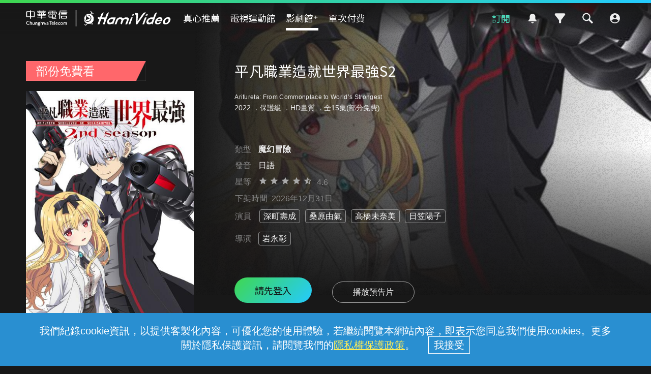

--- FILE ---
content_type: text/html;charset=UTF-8
request_url: https://hamivideo.hinet.net/product/175024.do?cs=2
body_size: 203545
content:
<!doctype html>
<html lang="zh-Hant-TW">
<head>
<meta http-equiv="Content-Type" content="text/html; charset=UTF-8">
<meta http-equiv="X-UA-Compatible" content="chrome=1">
<meta name="format-detection" content="telephone=no" />
<meta name="viewport" content="width=device-width, initial-scale=1.0" />
<link rel="shortcut icon"  href="https://hamivideo.hinet.net/hamivideo/favicon_hamivideo_new.ico" />
<title>平凡職業造就世界最強S2 - 免費線上看 - 動漫 - 魔幻冒險 | HamiVideo</title>
<meta property="og:type" content="video.other"/>
<meta name="description" content="平凡職業造就世界最強S2魔幻冒險免費線上看，第1話【意外因素】，始等人在新夥伴香織加入後離開了奧爾庫司大迷宮，並以下一個目的地為目標在看不見盡頭的古盧恩大沙漠中前進。半路上，始一行人遭遇到許多兇惡魔物的襲擊…… 導演:岩永彰,演員:深町壽成,桑原由氣,高橋未奈美,日笠陽子"/>
<meta name="keywords" content="平凡職業造就世界最強S2,動漫,魔幻冒險,免費線上看,HamiVideo">
<meta property="og:title" itemprop="name" content="平凡職業造就世界最強S2 - 免費線上看 - 動漫 - 魔幻冒險 | HamiVideo" />
<meta property="og:description" itemprop="description" content="平凡職業造就世界最強S2魔幻冒險免費線上看，第1話【意外因素】，始等人在新夥伴香織加入後離開了奧爾庫司大迷宮，並以下一個目的地為目標在看不見盡頭的古盧恩大沙漠中前進。半路上，始一行人遭遇到許多兇惡魔物的襲擊…… 導演:岩永彰,演員:深町壽成,桑原由氣,高橋未奈美,日笠陽子"/>
<meta property="og:image" itemprop="image" content="https://apl-hamivideo.cdn.hinet.net/HamiVideo/getHamiVideoImg.php?imageId=sourceImages@2143112162_o_20220113194918.jpg" />
<meta property="og:locale" content="zh_TW" />
<meta property="og:site_name" content="HamiVideo"/>
<meta property="og:url" content="https://hamivideo.hinet.net/product/175024.do?cs=2"/>
<meta property="fb:app_id" content="" />
<meta name="google-site-verification" content="QJzzQMRtSSquP1C2SRahU3clrjhDiWvxHaxUtZAsyxo" />
<link rel="canonical" href="https://hamivideo.hinet.net/product/175024.do?cs=2" />
<link rel="stylesheet" type="text/css" href="https://static-hamivideo.cdn.hinet.net/resources/css/global.css?v=20260109_01" media="all" />
<link rel="stylesheet" type="text/css" href="https://static-hamivideo.cdn.hinet.net/resources/css/olympics.css?v=20260109_01" media="all" />
<link rel="stylesheet" type="text/css" href="https://static-hamivideo.cdn.hinet.net/resources/css/jquery-ui.css?v=20260109_01" media="all" />
<link rel="stylesheet" type="text/css" href="https://static-hamivideo.cdn.hinet.net/resources/css/swiper.min.css?v=20260109_01" media="all" />
<link rel="stylesheet" type="text/css" href="https://static-hamivideo.cdn.hinet.net/resources/css/jquery.mCustomScrollbar.css?v=20260109_01" media="all" />
<script type="text/javascript" src="https://static-hamivideo.cdn.hinet.net/resources/js/jquery.min.js?v=20260109_01"></script>
<script type="text/javascript" src="https://static-hamivideo.cdn.hinet.net/resources/js/jquery-ui.js?v=20260109_01"></script>

<script type="text/javascript" src="https://static-hamivideo.cdn.hinet.net/resources/js/jquery.cookie.js?v=20260109_01"></script>
<script type="text/javascript" src="https://static-hamivideo.cdn.hinet.net/resources/js/mustache.min.js?v=20260109_01"></script>
<script type="text/javascript" src="https://static-hamivideo.cdn.hinet.net/resources/js/base.js?v=20260109_01"></script>
<script type="text/javascript" src="https://static-hamivideo.cdn.hinet.net/resources/js/jquery.marquee.min.js?v=20260109_01"></script>
<script type="text/javascript" src="https://static-hamivideo.cdn.hinet.net/resources/js/lazysizes.min.js?v=20260109_01"></script>
<script type="text/javascript" src="https://static-hamivideo.cdn.hinet.net/resources/js/xss.min.js?v=20260109_01"></script>
<script type="text/javascript" src="https://static-hamivideo.cdn.hinet.net/resources/js/web-storage-cache.min.js?v=20260109_01"></script>
<script type="text/javascript" src="https://static-hamivideo.cdn.hinet.net/resources/js/jquery.mCustomScrollbar.concat.min.js?v=20260109_01"></script>
<script async src="https://securepubads.g.doubleclick.net/tag/js/gpt.js" crossorigin="anonymous"></script>
<script>
var gaPageView = true;
var isLogin = false;
var contextPathUrl="/";
</script>
<!-- XFS --> 
<style id="antiClickjack">body{display:none !important;}</style>
<script type="text/javascript">
if (self === top) {
	var antiClickjack = document.getElementById("antiClickjack");
	antiClickjack.parentNode.removeChild(antiClickjack);
} else {
	 top.location = window.location.origin;
}
</script>
<!-- Google Tag Manager -->
<script>(function(w,d,s,l,i){w[l]=w[l]||[];w[l].push({'gtm.start':
new Date().getTime(),event:'gtm.js'});var f=d.getElementsByTagName(s)[0],
j=d.createElement(s),dl=l!='dataLayer'?'&l='+l:'';j.async=true;j.src=
'https://www.googletagmanager.com/gtm.js?id='+i+dl;f.parentNode.insertBefore(j,f);
})(window,document,'script','dataLayer','GTM-PGP5RP');</script>
<!-- End Google Tag Manager -->
<script>
window.dataLayer = window.dataLayer || [];
function gtag(){dataLayer.push(arguments);}
gtag('js', new Date());
gtag('config', 'GTM-PGP5RP');
</script> 
<script>
//dataLayer.push(eventData);
var gaSessionId = "";
var user_id="";
var AuthloginId="";
var Authfor="";
var LoginMethod="";
var gaAuthloginId="";
var gaLoginMethod="";
var gaAuthfor="";
var gaUser_id="";
var authLoginAccount="";
var deviceId="";
var authLoginType="";
var authLoginId="";
var authLoginAccountType="";
var userProfileId="_";
var isChildMode ="";

 

if(null!=gaSessionId && gaPageView){
	dataLayer.push({
		event: 'pageview',
		SessionID:gaSessionId,
		user_id:gaUser_id,
		AuthloginId:gaAuthloginId,
		LoginMethod: gaLoginMethod,
		Authfor : gaAuthfor,
		userProfileId:userProfileId,
		DeviceId:atob(deviceId)
	});
}

//選單(館別)
function gaEventMenu(label){
	var eventData = {
		event			:'HamiVideo一般事件',
		eventCategory	:'底部主選單',
		eventAction	:'功能點擊',
		eventLabel	:label,
		SessionID:gaSessionId,
		user_id:gaUser_id,
		AuthloginId:gaAuthloginId,
		LoginMethod: gaLoginMethod,
		Authfor : gaAuthfor,
		userProfileId:userProfileId,
		DeviceId:atob(deviceId)
	};
	dataLayer.push(eventData);
}
//訂閱(館別)
function gaEventSubscribe(label){
	var eventData = {
		event			:'HamiVideo一般事件',
		eventCategory	:'訂閱',
		eventAction	:'購買訂閱',
		eventLabel	:label,
		SessionID:gaSessionId,
		user_id:gaUser_id,
		AuthloginId:gaAuthloginId,
		LoginMethod: gaLoginMethod,
		Authfor : gaAuthfor,
		userProfileId:userProfileId,
		DeviceId:atob(deviceId)
	};
	dataLayer.push(eventData);
}
//側選單
function gaEventNav(elem, eventName){
	var label = elem.innerHTML;
	if(eventName==undefined){
		eventName= 'HamiVideo一般事件';
	}
	var eventData = {
		event			:eventName,
		eventCategory	:'側邊選單',
		eventAction	:'功能點擊',
		eventLabel	:label,
		SessionID:gaSessionId,
		user_id:gaUser_id,
		AuthloginId:gaAuthloginId,
		LoginMethod: gaLoginMethod,
		Authfor : gaAuthfor,
		userProfileId:userProfileId,
		DeviceId:atob(deviceId)
	};
	dataLayer.push(eventData);
}
//側選單功能
function gaEventFunction(elem, label,eventName){
	if(!label){
		label = elem.innerHTML
	}
	if(eventName==undefined){
		eventName= 'HamiVideo一般事件';
	}
	var eventData = {
		event			:eventName,
		eventCategory	:'功能使用',
		eventAction	:'功能點擊',
		eventLabel	:label,
		SessionID:gaSessionId,
		user_id:gaUser_id,
		AuthloginId:gaAuthloginId,
		LoginMethod: gaLoginMethod,
		Authfor : gaAuthfor,
		userProfileId:userProfileId,
		DeviceId:atob(deviceId)
	};
	dataLayer.push(eventData);
}
//廣告
function gaEventAd(category, label){
	var eventData = {
		event			:'HamiVideo一般事件',
		eventCategory	:category,
		eventAction	:'廣告點擊',
		eventLabel	:label,
		SessionID:gaSessionId,
		user_id:gaUser_id,
		AuthloginId:gaAuthloginId,
		LoginMethod: gaLoginMethod,
		Authfor : gaAuthfor,
		userProfileId:userProfileId,
		DeviceId:atob(deviceId)
	};
	dataLayer.push(eventData);
}
//UI
function gaEventUI(category, label){
	var eventData = {
		event			:'HamiVideo一般事件',
		eventCategory	:category,
		eventAction	:'卡片點擊',
		eventLabel	:label,
		SessionID:gaSessionId,
		user_id:gaUser_id,
		AuthloginId:gaAuthloginId,
		LoginMethod: gaLoginMethod,
		Authfor : gaAuthfor,
		userProfileId:userProfileId,
		DeviceId:atob(deviceId)
	};
	dataLayer.push(eventData);
}
//方案購買成功
function gaEventSubscribeSucc(category, label){
	var eventData = {
		event			:'HamiVideo一般事件',
		eventCategory	:category,
		eventAction	:'購買成功',
		eventLabel	:label,
		SessionID:gaSessionId,
		user_id:gaUser_id,
		AuthloginId:gaAuthloginId,
		LoginMethod: gaLoginMethod,
		Authfor : gaAuthfor,
		userProfileId:userProfileId,
		DeviceId:atob(deviceId)
	};
	dataLayer.push(eventData);
}
//custom
function gaEvent(category, action, label, event){
	if(event==null){
		event = 'HamiVideo一般事件';
	}
	var eventData = {
		event			:event,
		eventCategory	:category,
		eventAction	:action,
		eventLabel	:label,
		SessionID:gaSessionId,
		user_id:gaUser_id,
		AuthloginId:gaAuthloginId,
		LoginMethod: gaLoginMethod,
		Authfor : gaAuthfor,
		userProfileId:userProfileId,
		DeviceId:atob(deviceId)
	};
	dataLayer.push(eventData);
	
	console.log(eventData);
}
function de(s){
	 return s.split("").reverse().join("");
}
function gaErrorPlayer(streamingHost,streamingPath,streamingAddress,dnsAddress,LogSN,errorMessage,errorTime){
	var eventData = {
			event		    :"APP_Error_Log_Event",
			eventCategory	:"播放器訊息",
			streamingHost	:streamingHost,
			streamingPath	:streamingPath,
			streamingAddress:streamingAddress,
			LogSN           :LogSN,
			dnsAddress      :dnsAddress,
			errorMessage    :errorMessage,
			errorTime       :errorTime
			
		};
	console.log(eventData);
	dataLayer.push(eventData);
}
</script>


<script src='https://t.ssp.hinet.net/utag.js' async></script>
<script>
    var partnerId = 'f4b8a7';
    window.__hitagCmdQueue = window.__hitagCmdQueue || [];
    function hiball() {__hitagCmdQueue.push(arguments)};
    hiball('fire', partnerId);
    hiball('cm', partnerId, document.cookie);
</script>
 
 </head>
<body>
<!-- Google Tag Manager (noscript) -->
<noscript><iframe src="https://www.googletagmanager.com/ns.html?id=GTM-PGP5RP"height="0" width="0" style="display:none;visibility:hidden"></iframe></noscript>
<!-- End Google Tag Manager (noscript) -->
<!-- widget -->
<script>
var widgetString="";  //widget ad 
var adsString="";  //fullcover ad 
var maglevString="" //magle ad	
var textString =""; //text ad   </script>
<script>
</script>
<div class="float ad_widget">
		<div class="bt_close_s"></div>
		</div>
	<script>
	
	   $('.ad_widget').remove();
	
$('.bt_close_s').click(function(){
	console.log("widgetString:"+widgetString);
	try {
		$.ajax({
			type : 'POST',
			cache : false,
			data : {
				//'updateDate':'2026-01-23 10:53:40'
				"adsString" : widgetString
			},
			url : '/ajax/widgetTime.do',
			async : true,
			success : function(response) {
				$('.ad_widget').remove();
			},
			error : function(jqXHR, textStatus, errorThrown) {
				console.log(jqXHR+'/'+textStatus+'/'+errorThrown);
				alert('後端系統異常，請稍後再試');
			}
		});
	} catch (err) {
		alert(err);
	}
});



</script>
<!-- fullCover -->
<!-- 磁浮 maglevAd-->
<script>


function closeMaglev(){
	console.log("adsString:"+maglevString);
	try {
		$.ajax({
			type : 'POST',
			cache : false,
			url : '/ajax/maglevTime.do',
			data:{"adsString" : maglevString},
			async : true,
			success : function(response) {
				//$('#ad_overlay,#ad_popup').remove();
				$('.ad_magle').remove();
			},
			error : function(jqXHR, textStatus, errorThrown) {
				console.log(jqXHR+'/'+textStatus+'/'+errorThrown);
				alert('後端系統異常，請稍後再試');
			}
		});
	} catch (err) {
		alert(err);
	}
} 
//setTimeout(closeMaglev,2000);
</script>
<!-- xx文字 -->

<script>
	function closeText(id,textString ){
		console.log("adsString:"+textString);
		try {
			$.ajax({
				type : 'POST',
				cache : false,
				url : '/ajax/textTime.do',
				data:{"adsString" : textString},
				async : true,
				success : function(response) {
					$('#textInfo'+id).remove();
				},
				error : function(jqXHR, textStatus, errorThrown) {
					console.log(jqXHR+'/'+textStatus+'/'+errorThrown);
					alert('後端系統異常，請稍後再試');
				}
			});
		} catch (err) {
			alert(err);
		}
		
		
		
	}
	</script>
<!-- popup login -->
  <div class="popup_overlay" id="login_overlay" hidden></div>
  <div class="popup" id="popup_login" hidden><div class="bt_close" onclick="location.reload();"></div>
    <div class="loginContent" id="loginMethod" hidden>
      <div class="h2">請先登入 Hami Video</div>
      <!-- <h3></h3> -->
      <div class="section" id="login_section1">
      	<div class="lineType lineType2" hidden>
	        <p>已偵測到您的行動網路手機門號</p>
	        <div class="formBlock">
	          <input type="text" id="lineNo2" class="input_phone" placeholder="" value="0912 *** 123" readonly="true">
	        </div>
	        <div class="btSet"><a href="#" onclick="loginBy('mobile');return false;">立即登入</a></div>
        </div>
        <!-- <div class="lineType lineType1" hidden>
        <div class="btSet"><a href="#" onclick="loginBy('otp');return false;">手機門號登入</a></div>
        </div>
        <p class="note tCenter">* 您的手機門號就是登入帳號</p> -->
        <div class="btSet bt_phone"><a href="#" onclick="loginBy('otp');return false;">手機門號登入</a></div>
        <div class="btSet bt_mod"><a href="#" onclick="loginBy('mod');return false;">MOD帳號登入</a></div>
        <div class="dividers"><span>或</span></div>
        <div class="btSet bt_other"><a href="#" onclick="loginDeviceInfoDetect();return false;">其他方式登入</a></div>
        
        <!--now: Mon Jan 26 13:47:47 CST 2026-->
		<!-- Wed Sep 01 00:00:00 CST 2021-->
		<p class="foxplusnote">
	       	註：完成登入即表示同意本<a href="/contract.do">服務條款</a>以及<a href="https://www.cht.com.tw/home/consumer/privacy" target="_blank">隱私權政策</a>
	    </p>
      </div>
      <div class="section" id="login_section2" hidden>
          <p>已偵測此區域的寬頻網路 HN (HiNet) 帳號</p>
          <div class="formBlock">
            <input type="text" id="lineNo1" class="input_wifi" placeholder="" value="HN - 80 ***** 123" readonly="true">
          </div>
          <div class="btSet"><a href="#" onclick="loginBy('wifi');return false;">立即登入</a></div>
          <p class="note">* 若使用前述中華寬頻HN為登入帳號，日後皆需在相同寬頻網域才能再登入使用；且擁有此中華寬頻HN帳號與密碼者皆可登入。</p>
          <p class="note">* 請勿使用公共區域網路登入，如咖啡店、社區共用網路、公開場所免費網路等。</p>
          <div class="dividers"><span>或</span></div>
          <div class="btSet bt_wifi"><a href="#" onclick="loginBy('hn');return false;">其他中華寬頻HN帳號登入</a></div>
          <div class="btSet bt_other"><a href="#" onclick="loginOthers();return false;">其他方式登入</a></div>
        </div>
        
        <div class="section" id="login_section3" hidden>
          <div class="btSet bt_phone lineType lineType1"><a href="#" onclick="loginBy('otp');return false;">手機門號登入</a></div>
          <!-- <p class="note mBtm tCenter lineType lineType1">* 您的手機門號就是登入帳號</p> -->
          <div class="btSet bt_mod"><a href="#" onclick="loginBy('mod');return false;">MOD帳號登入</a></div>
          <div class="btSet bt_wifi lineType lineType1"><a href="#" onclick="loginBy('hn');return false;">中華寬頻HN帳號登入</a></div>
          <div class="btSet bt_wifi lineType lineType2"><a href="#" onclick="loginBy('hn');return false;">中華寬頻HN帳號登入</a></div>
          <p class="note mBtm tCenter lineType lineType2">* 您的中華寬頻 HN (HiNet) 帳號就是登入帳號</p>
          <div class="btSet bt_wifi lineType lineType2"><a href="#" onclick="loginBy('otp');return false;">手機門號登入</a></div>
          <div class="btSet bt_google"><a href="#" onclick="loginBy('google');return false;">Google帳號登入</a></div>
          <div class="btSet bt_cht"><a href="#" onclick="loginBy('hinet');return false;">中華電信會員帳號登入</a></div>
         
        </div>
    </div>
    <div class="loginContent" id="loginOtp" hidden>
      <div class="h2">輸入手機號碼</div>
      <!-- <h3></h3>-->
      <div class="section">
        <p>手機號碼</p>
        <div class="formBlock">
          <input type="password" class="input_phone" placeholder="輸入您的手機號碼" id="mobile" name="mobile" maxlength="10" inputmode="tel" autocomplete="off">
          <div class="eyeclose" id="eye" onclick="toggleInput('#eye' , '#mobile')"></div>
        </div>
        <div class="btSet bt_lock" id="step1Btn"><a href="#" onclick="goOtp();return false;" id="goOptButton">下一步</a></div>
        </div>
    </div>
    <div class="loginContent" id="loginOtpVerify" hidden>
      <div class="h2" id="otpVerifyMessage">輸入驗證代碼</div><!-- 無法驗證代碼，請再試一次 -->
      <div class="section">
        <p>驗證代碼</p>
        <div class="formBlock">
          <input type="text" class="input_valid" placeholder="輸入驗證碼" name="sms" id="sms" maxlength="6" inputmode="tel">
        </div>
        <div class="h3">驗證碼已發送至 +886 <span id="mobile_view"></span></div>
        <div style="display: inline;">
        	<span class="note2"><a href="#" onclick="goOtp();return false;" id="sendSMS">重新發送</a></span>
        	<span id="note3" hidden>
        		<span style="margin-left: 10px;">|</span><a href="/hamivideo/app/qa/in.do?title=用行動門號登入，為何收取不到驗證簡訊" target=_"blank" style="margin-left:10px;text-decoration:underline">收不到驗證碼 </a>
        	</span>
        </div>
        <div class="btSet mBtm bt_lock" id="step2Btn" style="margin-top:40px;"><a href="#" onclick="doOtpLogin();return false;" id="doOptLoginButton">完成</a></div>
      </div>
    </div>
    <div class="loginContent" id="loginMod" hidden>
      <div class="h2" id="modVerifyMessage">輸入MOD配對碼</div>
      <!-- <h3></h3> -->
      <div class="section">
        <p>MOD配對碼</p>
        <div class="formBlock">
          <input type="text" class="input_tv" placeholder="輸入6位數配對碼" id="modCode" name="modCode" maxlength="6" inputmode="tel">
        </div>
        <div class="btSet bt_lock" id="step3Btn"><a href="#" onclick="doModLogin();return false;" id="doModLoginButton">登入</a></div>
        <p class="note">從電視開啟「MOD首頁」> 遙控器輸入960 取得MOD配對碼</p>
      </div>
    </div>
    
    <!-- HN      -->
    <div class="loginContent" id="loginHN" hidden >
  	 <div class="h2" id="hnVerifyMessage">中華寬頻HN帳號登入</div>
      <!-- <h3></h3> -->
      <div class="section">
        <p class="hn">HN帳號 </p>
        <div class="formBlock">
          <input type="text" class="input_none" placeholder="請輸入HN帳號8碼數字" id="hn_id" name="hn_id" maxlength="8" inputmode="tel"><p>
          <p class="hn">HN密碼  </p>
          <input type="password" class="input_none" placeholder="請輸入HN密碼" id="hn_pwd" name="hn_pwd"><p>
          <p class="hn"> 圖形驗證碼 </p>
          <input type="text" class="input_none" placeholder="請輸入圖形驗證碼" id="hn_captcha" name="hn_captcha"><p>
          <div style="display:flex;">
         	<img id="captcha" />
         	<span style="line-height:40px;">
         		&nbsp;&nbsp;<a href="javascript:void(0)" class="reload_captcha" onclick="$('#captcha').attr('src','/captcha.do?t='+Math.random());">重新產生</a>
         	</span>
         </div>   
         
       </div>
         <div class="btSet bt_lock" id="hn_login"><a href="javascript:void(0)" onclick="doHNlogin();" id="doHNloginButton">登入</a></div>
         <p class="forgot">忘記密碼：請洽客服 0800-080123 重設</p>
      </div>
     
    </div>
   <!--       -->
  </div><form name="loginForm" method="post" action="/loginTo.do" >
  	<input type="hidden" name="loginMethod">
  	<input type="hidden" name="authLoginId">
  	<input type="hidden" name="otpw">
  	<input type="hidden" name="autoLogin">
  	<input type="hidden" name="others" value="cc40129baa478c9c429ce57f8646b6a7ee1bd802c16991d9">
  	<input type="hidden" name="authParam" value=""><input type="hidden" name="hn_captcha"> 
  	</form>
<script>

$("#hn_id").on("keyup", function(e){
	changeHn_login();
});
$("#hn_pwd").on("keyup", function(e){
	changeHn_login();
});
$("#hn_captcha").on("keyup", function(e){
	changeHn_login();
});
function changeHn_login(){
	$("#hn_login").addClass("bt_lock");
	var hn_id = $("#hn_id").val();
	var hn_pwd =$("#hn_pwd").val();
	var hn_captcha= $("#hn_captcha").val();
	if(hn_id.length>0 && hn_pwd.length>0 && hn_captcha.length>0){
		$("#hn_login").removeClass("bt_lock");
	}
}
function doHNlogin(){
	var hn_id = $("#hn_id").val();
	var hn_pwd =$("#hn_pwd").val();
	var hn_captcha= $("#hn_captcha").val();
	if(hn_id===""){
		alert('請輸入HN帳號');
		$("#hn_id").focus();
		return;
	}
	if(hn_pwd===""){
		alert('請輸入HN密碼');
		$("#hn_pwd").focus();
		return;
	}
	if(hn_captcha===""){
		alert('請輸入圖形驗證碼');
		$("#hn_captcha").focus();
		return;
	}
	document.loginForm.authLoginId.value = $("#hn_id").val();
	document.loginForm.otpw.value = $("#hn_pwd").val();
	document.loginForm.hn_captcha.value = $("#hn_captcha").val();
	
	//document.loginForm.submit();
	try {
		$.ajax({
			type : 'POST',
			data :{'hn_captcha': $('#hn_captcha').val()},
			cache : false,
			url : '/check_captcha.do',
			async : true,
			dataType: "text",
			success : function(response) {
				if(response===""){		
					document.loginForm.submit();
				}else{
					//$('#hnVerifyMessage').text(response);
					alert(response);
					$('#hn_captcha').val("");
					$('#hn_captcha').focus();
					$('#captcha').attr('src','/captcha.do?t='+Math.random());
				}
			},error: function( jqXHR, textStatus, errorThrown ){
				console.log(jqXHR+'/'+textStatus+'/'+errorThrown);
				alert('後端系統異常，請稍後再試');
				 $('#doHNloginButton').attr('onclick','doHNlogin();');
			},
			beforeSend: function( jqXHR, settings ){
				loadingToggle(needOverLay);
				 $('#doHNloginButton').attr('onclick','javascript:void();return;');
			},
			complete: function( jqXHR, textStatus ){
				loadingToggle(needOverLay);
			    $('#doHNloginButton').attr('onclick','doHNlogin();');
			}
	      });
	      }catch (err) {
		      alert(err);
	      }
}

var needOverLay = false;
	function loginDeviceInfoDetect(){
		if(null==lineType){
			try {				
				$.ajax({
					type : 'POST',
					cache : false,
					url : '/getDeviceLoginInfo.do',
					async : true,
					success : function(response) {//lineType 1hn 2手機
						login(response.lineType, response.lineNo,true);
						loginOthers();
					},
					error: function( jqXHR, textStatus, errorThrown ){
						console.log(jqXHR+'/'+textStatus+'/'+errorThrown);
						alert('後端系統異常，請稍後再試');
					},
					beforeSend: function( jqXHR, settings ){
						loadingToggle(needOverLay);
					},
					complete: function( jqXHR, textStatus ){
						loadingToggle(needOverLay);
					}
				});
			} catch (err) {
				alert(err);
			}
		}else{
			loginOthers();
		}
		lineType = null;
	}
	 
	function loginCheck(clean){
		$('.memberBlock').hide();
		
		setDeviceLog("raw_log_nologin"); 
		if(null==lineType){
			login(null, null);
// 			try {				
// 				$.ajax({
// 					type : 'POST',
// 					cache : false,
// 					url : '/getDeviceLoginInfo.do',
// 					async : true,
// 					success : function(response) {
// 						login(response.lineType, response.lineNo);
// 					},
// 					error: function( jqXHR, textStatus, errorThrown ){
// 						console.log(jqXHR+'/'+textStatus+'/'+errorThrown);
// 						alert('後端系統異常，請稍後再試');
// 					},
// 					beforeSend: function( jqXHR, settings ){
// 						loadingToggle(needOverLay);
// 					},
// 					complete: function( jqXHR, textStatus ){
// 						loadingToggle(needOverLay);
// 					}
// 				});
// 			} catch (err) {
// 				alert(err);
// 			}
		}else{
			login(lineType, lineNo);
			
		}
		//lineType = null;
	}
	
	function login(lineType, lineNo ,hideSection1){
		$(window).scrollTop(0);
		hn = (lineType == '1');
		if(lineType){
			$('#lineNo'+lineType).val(lineNo);
		}else{
			lineType='1';
		}
		$('.lineType').hide();
		$('.lineType'+lineType).show();
		
		if(!(hideSection1!==undefined && hideSection1===true)){
			$('#login_overlay,#popup_login,#loginMethod,#login_section1').show();

		}
			
	}

	function loginByOtp() {
		location.href = 'otp.do?finishURL=' + ''
			+ '&others=' + 'cc40129baa478c9c429ce57f8646b6a7ee1bd802c16991d9';
	}
	function loginOthers() {
		$("#loginMethod .section").hide();
		$('#loginFacebook').hide();
		
		if (hn) {
			$("#login_section2").show();
			hn = false;
			return;
		}else{
			$("#login_section3").show();
			$("#loginMethod").show();
		}
		//location = 'loginByOthers.do';
	}
	function loginBy(loginMethod) {
		document.loginForm.loginMethod.value = loginMethod;
		/*if(isFoxFlag){//FOX+要在手機門號入頁show說明
			$("#foxplusdesc").show();
		}else{
			$("#foxplusdesc").hide();
		}*/

		switch(loginMethod){
		case 'otp':
			$("#loginMethod,#loginMethod .section").hide();
			$('#mobile').val('');
			$("#loginOtp").show();
			$('#mobile').focus();
			$('#loginFacebook').hide();
			break;
		case 'mod':
			$('#modVerifyMessage').text('輸入MOD配對碼');
			$("#loginMethod,#loginMethod .section").hide();
			$('#modCode').val('');
			$('#loginMod').show();
			$('#modCode').focus();
			break;
		
		case 'hn':
			$("#loginMethod,#loginMethod .section").hide();
			$('#loginHN').show();
			$('#captcha').attr("src","/captcha.do?t="+Math.random());
			$("#hn_id").focus();
			break;
		default:
			document.loginForm.submit();
			break;
		}
	}
	function loginToDeleteProfile(){
		$(window).scrollTop(0);
		$('#login_overlay,#popup_login,#login_section1').show();
		
	}
	var sendSMS_time;
	function sendSMScounter(){
		
		$("#sendSMS").css("cursor","default");
		$("#sendSMS").css("text-decoration","none");
	    $("#sendSMS").text("重新發送("+ (sendSMS_time<10 ? "0"+sendSMS_time : sendSMS_time)  +"秒)");
	    
	    if(sendSMS_time<=0){
			$("#sendSMS").css("cursor","pointer");
			$("#sendSMS").css("text-decoration","underline");
		    $("#sendSMS").text("請點我重新發送");
		}else{
			setTimeout(sendSMScounter, 1000);
		}
	    sendSMS_time-=1; 
		//console.log($("#sendSMS").text() );
	}
	function goOtp(){
		var text = $("#mobile").val();
		if (text==''){
			alert('請輸入手機門號');
			$('#mobile').focus();
			return false;
		}
		if(text.length!=10/* || text.substring(0,2)!='09' || !isNum(text)*/){
			alert('手機門號格式錯誤，請重新輸入');
			$('#mobile').focus();
			return false;
		}
		try {
			if($("#sendSMS").css("cursor")==="default"){  //是否還在倒數				
				return;
			}			
			$.ajax({
				type : 'POST',
				data :{'authLoginId':$('#mobile').val()},
				cache : false,
				url : '/otpSendSms.do',
				async : true,
				dataType: "text",
				success : function(response) {
					if(response==''){
						$('#mobile_view').text($('#mobile').val());
						$("#loginOtp").hide();
						$('#otpVerifyMessage').text('輸入驗證代碼');
						$("#loginOtpVerify").show();
						$('#sms').focus();
						
						//倒數59秒
						sendSMS_time=59;
						sendSMScounter();
					} else {
						alert(response);
					}
				},
				error: function( jqXHR, textStatus, errorThrown ){
					console.log(jqXHR+'/'+textStatus+'/'+errorThrown);
					alert('後端系統異常，請稍後再試');
					 $('#goOptButton').attr('onclick','goOtp();return false;');
				},
				beforeSend: function( jqXHR, settings ){
					loadingToggle(needOverLay);
					 $('#goOptButton').attr('onclick','javascript:void();');
				},
				complete: function( jqXHR, textStatus ){
					 $('#goOptButton').attr('onclick','goOtp();return false;');
					loadingToggle(needOverLay);
					
				}
			});
		} catch (err) {
			alert(err);
		}
	}
	
	$("#mobile").on("keyup", function(e){
	$("#step1Btn").addClass("bt_lock");
	if($(this).val().length>0){
		$("#step1Btn").removeClass("bt_lock");
		if (e.keyCode == 13) {
	    	goOtp();
	    }
	}
	});
	$("#sms").on("keyup", function(e){
		$("#step2Btn").addClass("bt_lock");
		if($(this).val().length>0){
			$("#step2Btn").removeClass("bt_lock");
			if (e.keyCode == 13) {
		    	doOtpLogin();
		    }
		}
	});
	$("#modCode").on("keyup", function(e){
		$("#step3Btn").addClass("bt_lock");
		if($(this).val().length>0){
			$("#step3Btn").removeClass("bt_lock");
			if (e.keyCode == 13) {
		    	doModLogin();
		    }
		}
	});
	
	function isNum(text){
		for(var i=0;i<text.length;i++){
			if(isNaN(text)){
				return false;
			}
		}
		return true;
	}
	
	function doOtpLogin(){
		if ($("#sms").val()==''){
			alert('請輸入簡訊認證碼');
			$('#sms').focus();
			return false;
		}
		$('#doOptLoginButton').attr('onclick','javascript:void();');
		
		document.loginForm.authLoginId.value = $("#mobile").val();
		document.loginForm.otpw.value = $("#sms").val();
		document.loginForm.submit();
	}
	
	function doModLogin(){
		if ($("#modCode").val()==''){
			alert('請輸入配對碼');
			$('#modCode').focus();
			return false;
		}
		$('#doModLoginButton').attr('onclick','javascript:void();');	
		document.loginForm.otpw.value = $("#modCode").val();
		document.loginForm.submit();
	}
	
	function doKickLogin(token){
		/*var radios = $('input[name=deviceKickRadio]:checked');
		if(radios.length==0){
			alert('請選擇要登出的裝置!');
			return;
		}
		var otpw = radios[0].value;*/
		var otpw =token;
		document.loginForm.loginMethod.value = 'kick';
		document.loginForm.otpw.value = otpw;
		document.loginForm.submit();
	}
	
	function alertFoxMsg(){//2020/3
		alert('✧*灑花加轉圈✧*\nFOX+喬遷之喜\n2020/4/29起陰屍路、良醫墨非也可以在Hami Video看到了! 走過路過不錯過，快到「真心推薦>FOX+館入口卡片」點選進入Hami Video FOX+館繼續觀賞!');
	}
	
	var lineType = null;

	var lineNo = null;
	var login_loginMethod = null;
	var login_authLoginId = null;
	var login_returnCode = null;
	
	var hn = false;
	if(login_returnCode=='2'){//kick someone
		$('#login_overlay,#loginKick').show();
	}else if(null!=login_loginMethod){
		document.loginForm.loginMethod.value = login_loginMethod;
		switch(login_loginMethod){
		case 'otp':
			$('#mobile').val(login_authLoginId);
			$('#mobile_view').text(login_authLoginId);
			$('#otpVerifyMessage').text(login_returnMessage);
			$('#login_overlay,#popup_login,#loginOtpVerify').show();
			$('#sms').focus();
			if(login_returnCode==="02001-105"){
				$('#note3').show();
			}
			//倒數59秒
			sendSMS_time=59;
			if(login_returnCode==="02001-108"){
				sendSMS_time=0;
			}
			sendSMScounter();
			break;
		case 'mod':
			$('#modVerifyMessage').text(login_returnMessage);
			$('#login_overlay,#popup_login,#loginMod').show();
			$('#modCode').focus();
			break;
		case 'hn':
			//$('#hnVerifyMessage').text(login_returnMessage);
			setTimeout(function(){alert(login_returnMessage)},500);
			$('#login_overlay,#popup_login,#loginHN').show();
			$('#hn_id').val(login_authLoginId);
			$('#hn_pwd').focus();
			$('#captcha').attr("src","/captcha.do?t="+Math.random());
			break;
		default:
			alert(login_returnCode+':'+login_returnMessage);
			loginCheck();
			break;
		}
	}
	
    function setDeviceLog(name){
  	  let ls_raw_log= localStorage.getItem(name); 
  	  if(ls_raw_log!= undefined || ls_raw_log!=null ){
  			$.ajax({
  				type : 'POST',
  				cache : false,
  				url : '/api/setDeviceLog.do',
  				data:{
  					raw_log: ls_raw_log,
  					type : "player",
  					action:"savePlayingRecord"
  				},
  				async : true,
  				success : function(response) {
  					localStorage.removeItem(name);
  					console.log(response);
  				},error : function(jqXHR, textStatus, errorThrown) {
  					console.log(jqXHR+'/'+textStatus+'/'+errorThrown);
  				}
  			});
  	  }
    }
   
</script>
<div class="memberBlock" style="display: none;">
    <div class="bt_close"></div>
    <div class="mCustomScrollbar">
    <div class="com">
    <div class="card loginType">
        <div class="btSet"><a href="#" onclick="loginCheck(true);return gaEventFunction(this,'登入/註冊');">登入 / 註冊</a></div>
        <p>立即免費登入</p>
      </div>
    <div class="bt_moreType"><a href="/promote/subscribePromote.do" onclick="return gaEventFunction(this);">更多訂閱方案</a></div>
      <div>
      <ul>
      	<li><a href="/personal/coupon.do" onclick="return gaEventNav(this);">優惠兌換<i class="gift"></i></a></li>
	        <li><a href="/qa.do" onclick="return gaEventNav(this);">常見問題</a></li>
        <li><a href="https://chat.cht.com.tw/?b=FixedLine&s=hamivideo&f=hamivideo" onclick="return gaEventNav(this);" target=_blank>聯絡客服</a></li>
      </ul>
      </div>
    </div>
  </div>
  </div>
  <script>
  function memberBlock(){
  	$('.memberBlock').show();
  	$(".memberBlock .mCustomScrollbar").css("height", $(window).outerHeight() - $('.memberBlock .mCustomScrollbar').position().top);
  	
  	$('#eyeIcon').removeClass("eye_open");
  	let mask =$('#showLoginMethod').data("mask");
  	$('#showLoginMethod').html(mask);
  	$('#showLoginMethod').data("ismask",true);
  }
  </script>
  <script>
  function isXss(input){
	  var pattern =["<",">","'", "\""];
	  var isxss =false;
	  for(i=0;i<pattern.length;i++){
		  if(input.indexOf(pattern[i])>-1){
			  isxss=true;
			  break;
		  }
	  }
	  return isxss;
  }
  
  
  function setDeviceLog(name){
  	  let ls_raw_log= localStorage.getItem(name); 
  	  if(ls_raw_log!= undefined || ls_raw_log!=null ){
  			$.ajax({
  				type : 'POST',
  				cache : false,
  				url : '/api/setDeviceLog.do',
  				data:{
  					raw_log: ls_raw_log,
  					type : "player",
  					action:"savePlayingRecord"
  				},
  				async : true,
  				success : function(response) {
  					localStorage.removeItem(name);
  					console.log(response);
  				},error : function(jqXHR, textStatus, errorThrown) {
  					console.log(jqXHR+'/'+textStatus+'/'+errorThrown);
  				}
  			});
  	  }
    }
  
  </script><!-- class="lockBlock"  -->
	<div id="cookieInfo" class="cookieInfo">
		<div class="cookie" >
		
			我們紀錄cookie資訊，以提供客製化內容，可優化您的使用體驗，若繼續閱覽本網站內容，即表示您同意我們使用cookies。更多關於隱私保護資訊，請閱覽我們的<a class="cookieLink" href="https://www.cht.com.tw/home/consumer/privacy">隱私權保護政策</a>。
			
			<input  type="button" class="cookieBtn" value="我接受" onClick="setCookieDisable();return gaEvent('Cookie視窗關閉按鈕','我接受','CookiePopup_gtm');" />
		</div>
	
	</div>


	<script>
	function setCookieDisable(){
		try {
			$.ajax({
				type : 'POST',
				cache : false,
				url : '/ajax/setCookieDisable.do',
				data:{},
				async : true,
				success : function(response) {
					//alert(response);
					//alert('cookie end');
					$('#cookieInfo').remove();
				},
				error : function(jqXHR, textStatus, errorThrown) {
					console.log(jqXHR+'/'+textStatus+'/'+errorThrown);
					alert('後端系統異常，請稍後再試');
				}
			});
		} catch (err) {
			alert(err);
		}
	}
	</script>
<script>
	    //hideCloseButton:true, false
	 	function popupMsgShowMsg(alertMsgText, hideCloseButton){
//			$(window).scrollTop(0);

			$('#msgText').html(alertMsgText);
			$('#popupMsg_overlay,#showMsgPopup,#mainShowText').show();
			if(hideCloseButton){
				$('#close').hide();
			}
			//var heightadjust= (window.screen.availHeight-$('#showMsgPopup').height())/2;
			//alert(heightadjust);
			//$('#showMsgPopup').css("top",'1000px');
			//$('#showMsgPopup').center();
			//alert(alertMsgText);
			
		}
		function closeChildNotAllowedPopup() {
            $('#popupMsg_childNotAllowed,#popupMsg_overlay').hide();
            window.location.href = '/index.do';
        }
	</script>
	
	        
<!-- popup login -->
  <div class="popup_overlay" id="popupMsg_overlay" hidden></div>
  <div id="showMsgPopup" class="popup showMsgPopup"  hidden>
    <div id="close" class="bt_close showMsgBtn" onclick="$('#popupMsg_overlay,#showMsgPopup').hide();"></div>
    <div id="mainShowText" class="showMsgContent">
      <div class="h2" id="msgText"></div>
    </div>
  </div>
 
 <!-- popup profileId miss -->
   <div class="popup_overlay" id="popupMsg_profilemiss" hidden ></div>
  <div id="showMsgPopup_profilemiss" class="popup showMsgPopup" style="background:#181818;border-radius: 20px" hidden>
    <div id="mainShowText" class="showMsgContent">
      <div class="profilemiss_msg">此家庭成員被刪除，請切換其他成員</div>
      <div class="profilemiss_button">
      	<a href="/profile/profileSelect.do?others=cc40129baa478c9c429ce57f8646b6a7ee1bd802c16991d9">切換成員</a>
      </div>
    </div>
  </div>
  
   <!-- popup profile no child -->
   <div class="popup_overlay" id="popupMsg_childNotAllowed"" hidden ></div>
  <div id="showMsgPopup_childNotAllowed" class="popup showMsgPopup" style="background:#181818;border-radius: 10px" hidden>
    <div id="mainShowText" class="showMsgContent" style="padding:40px 40px 80px">
      <div class="profilemiss_msg">目前使用兒童成員，此內容無法瀏覽。請切換<br>其他成員收看。</div>
	    <div style="display:flex;justify-content:center;margin-top:20px">
	      <div class="profilemiss_button" style="margin:0 15px">
	      	<a href="javascript:void(0)" onClick="closeChildNotAllowedPopup();">關閉</a>
	      </div> 
	      <div class="profilemiss_button"  style="margin:0 15px">
	      	<a href="/profile/profileSelect.do?others=cc40129baa478c9c429ce57f8646b6a7ee1bd802c16991d9">切換成員</a>
	      </div>
      	</div>
    </div>
  </div>
  
  <!-- other devices change data -->
  <div class="popup_overlay" id="popupMsg_profileChange" hidden ></div>
  <div id="showMsgPopup_profileChange" class="popup showMsgPopup" style="background:#181818;border-radius: 20px" hidden>
    <div id="mainShowText" class="showMsgContent">
      <div class="profilemiss_msg">此家庭成員已在其他裝置變更設定，<br>將回到「選擇成員頁」後再繼續使用。​</div>
      <div class="profilemiss_button">
      	<a href="/profile/profileSelect.do?others=cc40129baa478c9c429ce57f8646b6a7ee1bd802c16991d9">前往選擇成員頁</a>
      </div>
    </div>
  </div><div class="wrapper">
<h1 class="hide">平凡職業造就世界最強S2 - 免費線上看 - 動漫 - 魔幻冒險 | HamiVideo</h1>
<header >
      <div class="logo"><a href="/index.do">Hami Video</a></div>
       	<nav>
      	<div class="mTitle" onclick="$('#mobileNav').toggle();">瀏覽</div>
        <ul id="mobileNav">
      <li >
        	<a href="/真心推薦.do" title='真心推薦' onclick="return gaEventMenu('真心推薦');">
        		<i  class="" style="background-image:url(https://apl-hamivideo.cdn.hinet.net/HamiVideo/getHamiVideoImg.php?imageId=ic_logo_home.svg)"></i>	
        			真心推薦</a>
      	  </li>
      	 <li >
        	<a href="/電視運動館/全部.do" title='電視運動館' onclick="return gaEventMenu('電視運動館');">
        		<i  class="" style="background-image:url(https://apl-hamivideo.cdn.hinet.net/HamiVideo/getHamiVideoImg.php?imageId=ic_logo_tvsport.svg)"></i>	
        			電視運動館</a>
      	  </li>
      	 <li class="active" >
        	<a href="/影劇館⁺/最新.do" title='影劇館⁺' onclick="return gaEventMenu('影劇館⁺');">
        		<i  class="" style="background-image:url(https://apl-hamivideo.cdn.hinet.net/HamiVideo/getHamiVideoImg.php?imageId=ic_logo_video.svg)"></i>	
        			<span class="h1">影劇館⁺</span>
        			</a>
      	  </li>
      	 <li >
        	<a href="/單次付費/最新.do" title='單次付費' onclick="return gaEventMenu('單次付費');">
        		<i  class="" style="background-image:url(https://apl-hamivideo.cdn.hinet.net/HamiVideo/getHamiVideoImg.php?imageId=ic_logo_rental.svg)"></i>	
        			單次付費</a>
      	  </li>
      	 <li style='display:none'>
        	<a href="/VR館/推薦.do" title='VR館' onclick="return gaEventMenu('VR館');">
        		<i class="n6 "></i>
        			VR館</a>
      	  </li>
      	 <li style='display:none'>
        	<a href="/HBLTV熱賽全包/直播.do" title='HBLTV熱賽全包' onclick="return gaEventMenu('HBLTV熱賽全包');">
        		<i class="n7 "></i>
        			HBLTV熱賽全包</a>
      	  </li>
      	 <li style='display:none'>
        	<a href="/The Outlaw Doctor.do" title='The Outlaw Doctor' onclick="return gaEventMenu('The Outlaw Doctor');">
        		<i class="n8 "></i>
        			The Outlaw Doctor</a>
      	  </li>
      	 <li style='display:none'>
        	<a href="/WBC經典賽/直播.do" title='WBC經典賽' onclick="return gaEventMenu('WBC經典賽');">
        		<i class="n9 "></i>
        			WBC經典賽</a>
      	  </li>
      	 </ul>
      </nav>
      <div class="topToolBlock">
      	<div class="top_buy"><a href="/promote/subscribePromote.do" class="bt">訂閱</a></div>
        <div class="top_alert "><a href="/personal/message.do"></a></div>
<div class="top_filter"><a href="/filter.do"></a></div>
        <div class="top_search"><a href="#"></a>
          <div class="searchBlock" hidden>
            <div class="search"><input id="seach_keyword" type="text" placeholder="搜尋片名或人名關鍵字" maxlength="100">
	            <div class="search_select autocomplete_head mCustomScrollbar" hidden>
	                <ul></ul>
	            </div>
            </div>
            <div class="keyword" hidden>
              <div class="h3">熱門搜尋</div>
              <div class="list_keyword">
              </div>
            </div>
          </div>
        </div>
<script>
$("#seach_keyword").on('keyup', function (e) {
    if (e.keyCode == 13) {
    	//var keyword = $(this).val();
    	var keyword = $(this).val().trim().replace("<","").replace(">","").replace(")(","");
    	 $(this).val(keyword);
    	keyword=keyword.replace("<","").replace(">","");
    	if(keyword.trim()==''){
    		alert('請輸入關鍵字!');
    		return;
    	}
    	location = '/search.do?keyword=' + encodeURIComponent(keyword.trim());
    }
});
$(document).mouseup(function (e) {
	$area_member = $('.memberBlock');
	$area_search = $('.top_search');
	$area_autocomplete = $('.search_select,.search_select li');
   if (!$area_member.is(e.target) && $area_member.has(e.target).length === 0 && $area_member.is(':visible')){
   		$area_member.hide();
   }
   if (!$area_search.is(e.target) // if the target of the click isn't the container...
   && $area_search.has(e.target).length === 0 && $('.searchBlock').is(':visible')) // ... nor a descendant of the container
	{
		cleanSearch();
		cleanAutocomplete();
	}
	else if (!$area_autocomplete.is(e.target) // if the target of the click isn't the container...
   && $area_autocomplete.has(e.target).length === 0) // ... nor a descendant of the container
	{
		cleanAutocomplete();
	}
});
$('.top_search a').click(function(){
	getHotKeyword();
	if($('.searchBlock').is(':visible')){
		cleanSearch();
	}else{
		$('.searchBlock').show();
	}
	$('#seach_keyword').focus();
});
function cleanSearch(){
	cleanAutocomplete();
	$('#seach_keyword').val('');
	$('.searchBlock').hide();
}
function cleanAutocomplete(){
	$('.search_select ul').html('');
	$('.search_select').hide();
}
function getHotKeyword(){
	if($('.list_keyword .item').length > 0){
		return;
	}
	try {
		$.ajax({
			type : 'POST',
			cache : false,
			url : '/search/hotKeywords.do',
			async : true,
			success : function(data) {
				if(data.length>0){
					var html = '';
					data.forEach(function(key) {
						html += '<div class="item"><a href="/search.do?keyword='+encodeURIComponent(key)+'">'+key+'</a></div>';
					});
					$('.list_keyword').html(eval('html'));
					$('.keyword').show();
				}
			},
			error : function(jqXHR, textStatus, errorThrown) {
				console.log(jqXHR+'/'+textStatus+'/'+errorThrown);
				console.log('後端系統異常，請稍後再試');
			}
		});
	} catch (err) {
		console.log(err);
	}
}

$("#seach_keyword").autocomplete({
	source: function (request, response){
		var keyword = $('#keyword').val().trim().replace("<","").replace(">").replace(")(","");
		if(keyword.trim().length==0){
			$('.autocomplete_head ul').html('');
			$('.autocomplete_head').hide();
			return;
		}
		try {
			$.ajax({
				type : 'POST',
				cache : false,
				url : '/search/autoComplete.do',
				async : true,
				data:{keyword:keyword},
				success : function(data) {
					if(data.length>0){
						var html = '';
						data.forEach(function(key) {
							html += '<li onclick="location=\'/search.do?keyword='+encodeURIComponent(key)+'\'">'+key+'</li>';
						});
						$('.autocomplete_head ul').html(eval('html'));
						$('.autocomplete_head').show();
					}
				},
				error : function(jqXHR, textStatus, errorThrown) {
					console.log(jqXHR+'/'+textStatus+'/'+errorThrown);
					console.log('後端系統異常，請稍後再試');
				}
			});
		} catch (err) {
			console.log(err);
		}
	}
});
$(".autocomplete_head.mCustomScrollbar").css("height", $(window).outerHeight() * 0.8);
</script><div class="top_login">
        <a href="#" onclick="memberBlock();return false;">
        	</a>
        </div>
        </div>
    </header>
  
   
   <!-- 大banner無連結 popup -->
<div class="popup_overlay" id="pic_overlay" hidden></div>
<div class="popup adSet" id="pic_popup" hidden style="max-width:65vw">
	<div class="bt_close_ad" id="bt_close_ad" onclick="$('#pic_popup,#pic_overlay').hide();$('#pic_popup').attr('src','')">
		<a href="#"><i></i>關閉</a>
	</div>
	<div class="popup-silder">
	   <div class="pic">
				<img id="bigPic" src="[data-uri]" alt=""></a>
	   </div>   		
	</div>
</div>
<script>
function showBigPic(img){	
	 $('#bigPic').attr("src",img);
	 $('#pic_overlay').show();
	 $('#pic_popup').show();
}
</script>
<!--  --><script type="application/ld+json">
		{ "@context": "http://schema.org", 
          "@type": "Movie",
  		  "name": "平凡職業造就世界最強S2",
          "description": "平凡職業造就世界最強S2魔幻冒險免費線上看，第1話【意外因素】，始等人在新夥伴香織加入後離開了奧爾庫司大迷宮，並以下一個目的地為目標在看不見盡頭的古盧恩大沙漠中前進。半路上，始一行人遭遇到許多兇惡魔物的襲擊…… 導演:岩永彰,演員:深町壽成,桑原由氣,高橋未奈美,日笠陽子",
  		  "thumbnailUrl" : "https://apl-hamivideo.cdn.hinet.net/HamiVideo/getHamiVideoImg.php?imageId=sourceImages@2143112162_o_20220113194918.jpg",
  		  "image" :"https://apl-hamivideo.cdn.hinet.net/HamiVideo/getHamiVideoImg.php?imageId=sourceImages@2143112162_o_20220113194918.jpg", 
          "url":"https://hamivideo.hinet.net/product/175024.do?cs=2",
          "embedUrl":"https://hamivideo.hinet.net/product/175024.do?cs=2",
          "uploadDate":"2022-01-14T00:00:00+08:00",
          "duration": "PT23M",
          "genre": "魔幻冒險",
          "contentRating": "保護級",
          "countryOfOrigin" : "",
          "datePublished":"2022-01-14T00:00:00+08:00",
          "dateCreated":"2022-01-14T00:00:00+08:00",
	      "dateModified": "2022-01-14T00:00:00+08:00",
          "actor" : {"@type":"Person","name": ["深町壽成","桑原由氣","高橋未奈美","日笠陽子"] },
          "director": {"@type": "Person","name":["岩永彰"]},
		  
          "aggregateRating":{"bestRating": "5","@type": "AggregateRating","ratingValue": "4.6","ratingCount": "6082","worstRating": "1"},
		  
          "keywords":["平凡職業造就世界最強S2","動漫","魔幻冒險","免費線上看","HamiVideo","岩永彰","深町壽成","桑原由氣","高橋未奈美","日笠陽子"]
	    }
</script>
  <script type="application/ld+json">
		{"@context": "http://schema.org",
  		  "@type": "VideoObject",
  		  "name": "平凡職業造就世界最強S2預告片", 
          "description": "平凡職業造就世界最強S2魔幻冒險免費線上看，第1話【意外因素】，始等人在新夥伴香織加入後離開了奧爾庫司大迷宮，並以下一個目的地為目標在看不見盡頭的古盧恩大沙漠中前進。半路上，始一行人遭遇到許多兇惡魔物的襲擊…… 導演:岩永彰,演員:深町壽成,桑原由氣,高橋未奈美,日笠陽子", 
  		  "thumbnailUrl" : "https://apl-hamivideo.cdn.hinet.net/HamiVideo/getHamiVideoImg.php?imageId=sourceImages@2143112162_o_20220113194918.jpg",
          "image" :"https://apl-hamivideo.cdn.hinet.net/HamiVideo/getHamiVideoImg.php?imageId=sourceImages@2143112162_o_20220113194918.jpg", 
  		  "uploadDate":"2022-01-14T00:00:00+08:00",
          "datePublished": "2022-01-14T00:00:00+08:00",
  		  "contentUrl": "https://hamivideo.hinet.net/product/175024.do?cs=2",
          "url":"https://hamivideo.hinet.net/product/175024.do?cs=2",
          "embedUrl":"https://hamivideo.hinet.net/product/175024.do?cs=2"
		}
</script>
<script type="application/ld+json">
{
  "@context": "http://schema.org",
  "@type": "BreadcrumbList",
  "itemListElement": [
    {
      "@type": "ListItem",
      "position": 1, 
      "item": "https://hamivideo.hinet.net/",
      "name": "HamiVideo首頁"
    },
    {
      "@type": "ListItem",
      "position": 2,
      "item": "https://hamivideo.hinet.net/影劇館⁺/最新.do",
      "name": "影劇館⁺"
    },
	
    {
      "@type": "ListItem",
      "position":3,
      "item": "https://hamivideo.hinet.net/影劇館⁺/動漫/推薦.do",
      "name": "動漫"
    },
    {
      "@type": "ListItem",
      "position":4,
      "item": "https://hamivideo.hinet.net/影劇館⁺/動漫/魔幻冒險.do",
      "name": "魔幻冒險"
    },
	
    {
      "@type": "ListItem",
      "position": 5,
      "item": "https://hamivideo.hinet.net/product/175024.do?cs=2",
      "name": "平凡職業造就世界最強S2"
    }
  ]
}
</script>
		<!--  -->
<div class="popup_overlay" id="ad_overlay"></div>
<div class="mobileMode">
      <div class="info-wrapper">
        <div class="info-silder">
          <div class="swiper-wrapper">
          	<div class="list_item swiper-slide"><img alt="平凡職業造就世界最強S2" data-src="https://apl-hamivideo.cdn.hinet.net/HamiVideo/getHamiVideoImg.php?imageId=sourceImages@2143112162_o_20220113194918.jpg" src="[data-uri]" class="lazyload"></div>
		    </div>
        </div>
      </div>
      <div class="detail-wrapper">
<div class="vodPageFreeTagHeader">部份免費看</div><section class="top">
          <div class="box">
            <div class="pic posterImage">
            <img alt="平凡職業造就世界最強S2" class="posterImage0" data-src="https://apl-hamivideo.cdn.hinet.net/HamiVideo/getHamiVideoImg.php?imageId=sourceImages@2143112162_o_20220113194918.jpg" hidden>
            <img alt="平凡職業造就世界最強S2" class="posterImage1" data-src="https://apl-hamivideo.cdn.hinet.net/HamiVideo/getHamiVideoImg.php?imageId=sourceImages@2143112163_o_20220120191611.jpg" hidden>
            <img alt="平凡職業造就世界最強S2" class="posterImage2" data-src="https://apl-hamivideo.cdn.hinet.net/HamiVideo/getHamiVideoImg.php?imageId=sourceImages@2143112164_o_20220127175617.jpg" hidden>
            <img alt="平凡職業造就世界最強S2" class="posterImage3" data-src="https://apl-hamivideo.cdn.hinet.net/HamiVideo/getHamiVideoImg.php?imageId=sourceImages@2143112165_o_20220203154210.jpg" hidden>
            <img alt="平凡職業造就世界最強S2" class="posterImage4" data-src="https://apl-hamivideo.cdn.hinet.net/HamiVideo/getHamiVideoImg.php?imageId=sourceImages@2143112166_o_20220210175258.jpg" hidden>
            <img alt="平凡職業造就世界最強S2" class="posterImage5" data-src="https://apl-hamivideo.cdn.hinet.net/HamiVideo/getHamiVideoImg.php?imageId=sourceImages@2143112167_o_20220217170213.jpg" hidden>
            <img alt="平凡職業造就世界最強S2" class="posterImage6" data-src="https://apl-hamivideo.cdn.hinet.net/HamiVideo/getHamiVideoImg.php?imageId=sourceImages@2143112168_o_20220224195320.jpg" hidden>
            <img alt="平凡職業造就世界最強S2" class="posterImage7" data-src="https://apl-hamivideo.cdn.hinet.net/HamiVideo/getHamiVideoImg.php?imageId=sourceImages@2143112169_o_20220302182403.jpg" hidden>
            <img alt="平凡職業造就世界最強S2" class="posterImage8" data-src="https://apl-hamivideo.cdn.hinet.net/HamiVideo/getHamiVideoImg.php?imageId=sourceImages@2143112170_o_20220310181343.jpg" hidden>
            <img alt="平凡職業造就世界最強S2" class="posterImage9" data-src="https://apl-hamivideo.cdn.hinet.net/HamiVideo/getHamiVideoImg.php?imageId=sourceImages@2143112171_o_20220317181007.jpg" hidden>
            <img alt="平凡職業造就世界最強S2" class="posterImage10" data-src="https://apl-hamivideo.cdn.hinet.net/HamiVideo/getHamiVideoImg.php?imageId=sourceImages@2143112172_o_20220324194232.jpg" hidden>
            <img alt="平凡職業造就世界最強S2" class="posterImage11" data-src="https://apl-hamivideo.cdn.hinet.net/HamiVideo/getHamiVideoImg.php?imageId=sourceImages@2143112173_o_20220331171346.jpg" hidden>
            <img alt="平凡職業造就世界最強S2" class="posterImage12" data-src="https://apl-hamivideo.cdn.hinet.net/HamiVideo/getHamiVideoImg.php?imageId=sourceImages@2143112174_o_20220322203735.jpg" hidden>
            <img alt="平凡職業造就世界最強S2" class="posterImage13" data-src="https://apl-hamivideo.cdn.hinet.net/HamiVideo/getHamiVideoImg.php?imageId=sourceImages@2143112175_o_20220923183957.jpg" hidden>
            <img alt="平凡職業造就世界最強S2" class="posterImage14" data-src="https://apl-hamivideo.cdn.hinet.net/HamiVideo/getHamiVideoImg.php?imageId=sourceImages@2143112176_o_20220923183938.jpg" hidden>
            <img class="posterImage_show" alt="平凡職業造就世界最強S2"></img>
            </div>
    
	         <div class="icon_auth"><i class=""></i><!-- 查看本片支援裝置 -->		
              <div class="authOther popupDevice"  style="" >
                <p>此片支援的裝置</p>
				<div class="popupAuthDevice infoPage">		
					手機、平板、電腦、電視、頭戴裝置</div>
				<div><p style="color: #BBBBBB"></p></div>	            
              </div>				

	        </div>

            <div class="btArea">
              <a href="#"  title='平凡職業造就世界最強S2' class="favor  like_175024" onclick="setMyFavorite('175024',null,'動漫|魔幻冒險','平凡職業造就世界最強S2');return false;"></a>
            <a href="#"  title='平凡職業造就世界最強S2' class="share" onclick="gaEvent('動漫|魔幻冒險','分享','平凡職業造就世界最強S2');"></a>
            </div>

          </div>
          <div class="com">
            <div class="title">
             <h2>平凡職業造就世界最強S2</h2>
              <span class="h3">Arifureta: From Commonplace to World’s Strongest</span>
              	<h2 class="hide">Arifureta: From Commonplace to World’s Strongest</h2>
              <p>
              <!--(連戲劇   or 多視角-->
              			2022
		         ．<span class="meataRating">保護級</span>
		     	
              	 ．HD畫質
				．全15集(部分免費)</p>     
            </div>
            <ul class="list_detail">             
              <li>
                <div class="h3">類型</div>
                <p>魔幻冒險</p>
                <h2 class="hide">魔幻冒險</h2>
              </li>
              <li>
                <div class="h3">發音</div>
                <p class="language_show"></p>
	               </li>
              <li>
                <div class="h3">星等</div>
                <div class="stars">
                <i ></i>
	            <i ></i>
	            <i ></i>
	            <i ></i>
	            <i class="half"></i>
	            </div>
               <p class="starRating">4.6</p>
              </li>
              <li>
                <div class="h3">
                	<div class="endDate" style="display:inline">
                			下架時間&nbsp;
                			 <span class="endDate0" hidden data="2026年12月31日"></span>
            				<span class="endDate1" hidden data="2026年12月31日"></span>
            				<span class="endDate2" hidden data="2026年12月31日"></span>
            				<span class="endDate3" hidden data="2026年12月31日"></span>
            				<span class="endDate4" hidden data="2026年12月31日"></span>
            				<span class="endDate5" hidden data="2026年12月31日"></span>
            				<span class="endDate6" hidden data="2026年12月31日"></span>
            				<span class="endDate7" hidden data="2026年12月31日"></span>
            				<span class="endDate8" hidden data="2026年12月31日"></span>
            				<span class="endDate9" hidden data="2026年12月31日"></span>
            				<span class="endDate10" hidden data="2026年12月31日"></span>
            				<span class="endDate11" hidden data="2026年12月31日"></span>
            				<span class="endDate12" hidden data="2026年12月31日"></span>
            				<span class="endDate13" hidden data="2026年12月31日"></span>
            				<span class="endDate14" hidden data="2026年12月31日"></span>
            				<span class="endDate_show"></span>
            				</div>
                			</div>
              </li>
            </ul>
          </div>
        </section>
        <section>
        <div class="com">
	       	 <ul class="list_detail">
	       	 	  
	       	 	  <li class="actors">
	       	 	  	<div class="h3">演員</div>
	       	 	  	  <p class="actor_show"></p>
                         </li>
	              <li>	                
	       	 	  	<div class="h3">導演</div>
		                <p class="director_show"></p>
		                </li>
	             </ul>
         </div> 
        </section>
        
        
        <section>
              <div class="btArea">
		           <a href="javascript:void(0);" title='平凡職業造就世界最強S2' onclick="sendUrl('/login.do?others=cc40129baa478c9c429ce57f8646b6a7ee1bd802c16991d9','OTT_VOD_0000274766','0','')" class="vod  " onclick="gaEvent('動漫|魔幻冒險',this.innerHTML.trim(),'平凡職業造就世界最強S2');"> 
				                請先登入</a>
		
		          </div>
          		<div class="btArea"><a class="trailer" title='平凡職業造就世界最強S2' href="/trailer/175024.do?cs=2">播放預告片</a></div>
          	</section>
        <section>
        <i data-rating="" class="on"></i>
          <div class="bt_stars"><span>我的星等<br>
              影片給分</span>
            <div class="in">
              <fieldset class="rating vod">
              	<input type="radio" id="m_star5" name="m_rating" value="5" /><label class="full" for="m_star5" title="5 stars"></label>
	            <input type="radio" id="m_star4" name="m_rating" value="4" /><label class="full" for="m_star4" title="4 stars"></label>
	            <input type="radio" id="m_star3" name="m_rating" value="3" /><label class="full" for="m_star3" title="3 stars"></label>
	            <input type="radio" id="m_star2" name="m_rating" value="2" /><label class="full" for="m_star2" title="2 stars"></label>
	            <input type="radio" id="m_star1" name="m_rating" value="1" /><label class="full" for="m_star1" title="1 stars"></label>
	            </fieldset>
            </div>
          </div>
          <div class="descript close">
            <div class="bt" onclick="$(this).parent().toggleClass('close');"></div>
            <h2 class="descript_show" style="font-size:1rem"></h2>
            </div>
        </section>
        
      </div>
    <div class="popup_overlay" id="productpop_overlay_s" hidden></div>
  	<div class="popup product" style="width:300px; height:200px;top:20%;"  id="productpopType_s"  hidden>
			<div class="popupDeviceNotSupport">
				</div>
			<div class="popupDevice">
				<p>內容授權裝置範圍</p>
				<div class="popupAuthDevice">
					手機、平板、電腦、電視、頭戴裝置</div>
   			    <p>訂閱後請以支援裝置開啟觀看</p>
					</div>			
			<div class="com ottDialog"  style="width:300px; height:max-content;padding:10px 0;">
			    <p  class="smallP" style="margin: 0 0 20px;padding:0 18px;text-align:left;color:#BBBBBB;font-size:14px">
			    </p>
			    <p style="text-align: center;font-size:1em"></p><p  class="smallP" style="margin: 0 0 32px;padding:0 30px;text-align:left;color:#BBBBBB;font-size:14px"></p><div class="popupBtSet">
			    <div class="btCancel"><a  href="javascript:void(0);" onclick="popupCancel();return false;">取消</a></div>
						<div class="btCancel"><a  href="javascript:void(0);" onclick="cleanPopup();return false;">下一步</a></div>
					</div>			
			</div>
	</div>      
      
    </div>
<div class="webMode">
      <div class="info-wrapper">
        <div class="info-silder">
          <div class="swiper-wrapper">
          	<div class="list_item swiper-slide img_margin_center"><img alt="平凡職業造就世界最強S2" data-src="https://apl-hamivideo.cdn.hinet.net/HamiVideo/getHamiVideoImg.php?imageId=sourceImages@2143112162_o_20220113194918.jpg" src="[data-uri]" class="lazyload"></div>
		    </div>
        </div>
        <section class="top">
          <div class="box">
<div class="vodPageFreeTagHeader">部份免費看</div><div class="pic posterImage">
            <img class="posterImage_show" alt="平凡職業造就世界最強S2"></img>
            </div>
            <div class="icon_auth"><i class=""></i><!-- 查看本片支援裝置 -->
              <div class="authOther popupDevice"  style="" >
                <p>此片支援的裝置</p>
				<div class="popupAuthDevice infoPage">		
					手機、平板、電腦、電視、頭戴裝置</div>
				<div><p style="color: #BBBBBB"></p></div>	            
              </div>
            </div>
            <div class="btArea">
              <a href="#" title='平凡職業造就世界最強S2' class="favor  like_175024" onclick="setMyFavorite('175024',null,'動漫|魔幻冒險','平凡職業造就世界最強S2');return false;"></a>
            <a href="#" title='平凡職業造就世界最強S2' class="share" onclick="gaEvent('動漫|魔幻冒險','分享','平凡職業造就世界最強S2');"></a>
            </div>
          </div>
          <div class="com">
            <div class="title">
            <span class="h1">平凡職業造就世界最強S2</span>
              <span class="h3">Arifureta: From Commonplace to World’s Strongest</span>
              <p>
              2022
		         ．<span class="meataRating">保護級</span>
		     	
              	 ．HD畫質
				．全15集(部分免費)</p>     
            </div>
            <ul class="list_detail">
              <li>
                <div class="h3">類型</div>
                <p>魔幻冒險</p>
              </li>
              <li>
                <div class="h3">發音</div>
                <span class="language0" data="日語"></span>
	                     <span class="language1" data="日語"></span>
	                     <span class="language2" data="日語"></span>
	                     <span class="language3" data="日語"></span>
	                     <span class="language4" data="日語"></span>
	                     <span class="language5" data="日語"></span>
	                     <span class="language6" data="日語"></span>
	                     <span class="language7" data="日語"></span>
	                     <span class="language8" data="日語"></span>
	                     <span class="language9" data="日語"></span>
	                     <span class="language10" data="日語"></span>
	                     <span class="language11" data="日語"></span>
	                     <span class="language12" data="日語"></span>
	                     <span class="language13" data="日語"></span>
	                     <span class="language14" data="日語"></span>
	                     <span class="language_show"></span>
	                      <h2 class="language_show hide"></h2>
                     </li>
              <li>
                <div class="h3">星等</div>
                <div class="stars">
                <i ></i>
	            <i ></i>
	            <i ></i>
	            <i ></i>
	            <i class="half"></i>
	            </div>
<p class="starRating">4.6</p>
              </li>
              <li>
                <div class="h3"><div class="endDate" style="display:inline">
                			下架時間&nbsp;
            				<span class="endDate_show"></span>
            				</div>
                			</div>
              </li>
               <li class="actors">
                <div class="h3">演員</div>
                 <span class="actor0" data='<a href="/search.do?keyword=深町壽成">深町壽成</a><a href="/search.do?keyword=桑原由氣">桑原由氣</a><a href="/search.do?keyword=高橋未奈美">高橋未奈美</a><a href="/search.do?keyword=日笠陽子">日笠陽子</a>'></span>
	                 <span class="actor1" data='<a href="/search.do?keyword=深町壽成">深町壽成</a><a href="/search.do?keyword=桑原由氣">桑原由氣</a><a href="/search.do?keyword=高橋未奈美">高橋未奈美</a><a href="/search.do?keyword=日笠陽子">日笠陽子</a>'></span>
	                 <span class="actor2" data='<a href="/search.do?keyword=深町壽成">深町壽成</a><a href="/search.do?keyword=桑原由氣">桑原由氣</a><a href="/search.do?keyword=高橋未奈美">高橋未奈美</a><a href="/search.do?keyword=日笠陽子">日笠陽子</a>'></span>
	                 <span class="actor3" data='<a href="/search.do?keyword=深町壽成">深町壽成</a><a href="/search.do?keyword=桑原由氣">桑原由氣</a><a href="/search.do?keyword=高橋未奈美">高橋未奈美</a><a href="/search.do?keyword=日笠陽子">日笠陽子</a>'></span>
	                 <span class="actor4" data='<a href="/search.do?keyword=深町壽成">深町壽成</a><a href="/search.do?keyword=桑原由氣">桑原由氣</a><a href="/search.do?keyword=高橋未奈美">高橋未奈美</a><a href="/search.do?keyword=日笠陽子">日笠陽子</a>'></span>
	                 <span class="actor5" data='<a href="/search.do?keyword=深町壽成">深町壽成</a><a href="/search.do?keyword=桑原由氣">桑原由氣</a><a href="/search.do?keyword=高橋未奈美">高橋未奈美</a><a href="/search.do?keyword=日笠陽子">日笠陽子</a>'></span>
	                 <span class="actor6" data='<a href="/search.do?keyword=深町壽成">深町壽成</a><a href="/search.do?keyword=桑原由氣">桑原由氣</a><a href="/search.do?keyword=高橋未奈美">高橋未奈美</a><a href="/search.do?keyword=日笠陽子">日笠陽子</a>'></span>
	                 <span class="actor7" data='<a href="/search.do?keyword=深町壽成">深町壽成</a><a href="/search.do?keyword=桑原由氣">桑原由氣</a><a href="/search.do?keyword=高橋未奈美">高橋未奈美</a><a href="/search.do?keyword=日笠陽子">日笠陽子</a>'></span>
	                 <span class="actor8" data='<a href="/search.do?keyword=深町壽成">深町壽成</a><a href="/search.do?keyword=桑原由氣">桑原由氣</a><a href="/search.do?keyword=高橋未奈美">高橋未奈美</a><a href="/search.do?keyword=日笠陽子">日笠陽子</a>'></span>
	                 <span class="actor9" data='<a href="/search.do?keyword=深町壽成">深町壽成</a><a href="/search.do?keyword=桑原由氣">桑原由氣</a><a href="/search.do?keyword=高橋未奈美">高橋未奈美</a><a href="/search.do?keyword=日笠陽子">日笠陽子</a>'></span>
	                 <span class="actor10" data='<a href="/search.do?keyword=深町壽成">深町壽成</a><a href="/search.do?keyword=桑原由氣">桑原由氣</a><a href="/search.do?keyword=高橋未奈美">高橋未奈美</a><a href="/search.do?keyword=日笠陽子">日笠陽子</a>'></span>
	                 <span class="actor11" data='<a href="/search.do?keyword=深町壽成">深町壽成</a><a href="/search.do?keyword=桑原由氣">桑原由氣</a><a href="/search.do?keyword=高橋未奈美">高橋未奈美</a><a href="/search.do?keyword=日笠陽子">日笠陽子</a>'></span>
	                 <span class="actor12" data='<a href="/search.do?keyword=深町壽成">深町壽成</a><a href="/search.do?keyword=桑原由氣">桑原由氣</a><a href="/search.do?keyword=高橋未奈美">高橋未奈美</a><a href="/search.do?keyword=日笠陽子">日笠陽子</a>'></span>
	                 <span class="actor13" data='<a href="/search.do?keyword=深町壽成">深町壽成</a><a href="/search.do?keyword=桑原由氣">桑原由氣</a><a href="/search.do?keyword=高橋未奈美">高橋未奈美</a><a href="/search.do?keyword=日笠陽子">日笠陽子</a>'></span>
	                 <span class="actor14" data='<a href="/search.do?keyword=深町壽成">深町壽成</a><a href="/search.do?keyword=桑原由氣">桑原由氣</a><a href="/search.do?keyword=高橋未奈美">高橋未奈美</a><a href="/search.do?keyword=日笠陽子">日笠陽子</a>'></span>
	                 <h2 class="hide">深町壽成</h2>
                 	 	<h2 class="hide">桑原由氣</h2>
                 	 	<h2 class="hide">高橋未奈美</h2>
                 	 	<h2 class="hide">日笠陽子</h2>
                 	 	<p class="actor_show"></p>
                 </li>
              <li>
       	 	  	<div class="h3">導演</div>
		                  <span class="director0" data='<a href="/search.do?keyword=岩永彰">岩永彰</a>'></span>
	                    			<span class="director1" data='<a href="/search.do?keyword=岩永彰">岩永彰</a>'></span>
	                    			<span class="director2" data='<a href="/search.do?keyword=岩永彰">岩永彰</a>'></span>
	                    			<span class="director3" data='<a href="/search.do?keyword=岩永彰">岩永彰</a>'></span>
	                    			<span class="director4" data='<a href="/search.do?keyword=岩永彰">岩永彰</a>'></span>
	                    			<span class="director5" data='<a href="/search.do?keyword=岩永彰">岩永彰</a>'></span>
	                    			<span class="director6" data='<a href="/search.do?keyword=岩永彰">岩永彰</a>'></span>
	                    			<span class="director7" data='<a href="/search.do?keyword=岩永彰">岩永彰</a>'></span>
	                    			<span class="director8" data='<a href="/search.do?keyword=岩永彰">岩永彰</a>'></span>
	                    			<span class="director9" data='<a href="/search.do?keyword=岩永彰">岩永彰</a>'></span>
	                    			<span class="director10" data='<a href="/search.do?keyword=岩永彰">岩永彰</a>'></span>
	                    			<span class="director11" data='<a href="/search.do?keyword=岩永彰">岩永彰</a>'></span>
	                    			<span class="director12" data='<a href="/search.do?keyword=岩永彰">岩永彰</a>'></span>
	                    			<span class="director13" data='<a href="/search.do?keyword=岩永彰">岩永彰</a>'></span>
	                    			<span class="director14" data='<a href="/search.do?keyword=岩永彰">岩永彰</a>'></span>
	                    			<h2 class="hide">岩永彰</h2>
                 	 					<p class="director_show"></p>
                 			</li>
               </ul>
            <div class="btArea">
	           <a href="javascript:void(0);" title='平凡職業造就世界最強S2' onclick="sendUrl('/login.do?others=cc40129baa478c9c429ce57f8646b6a7ee1bd802c16991d9','OTT_VOD_0000274766','0','')" class="vod  " onclick="gaEvent('動漫|魔幻冒險',this.innerHTML.trim(),'平凡職業造就世界最強S2');"> 
				                請先登入</a>
		            <a class="trailer" title='平凡職業造就世界最強S2' href="/trailer/175024.do?cs=2" >播放預告片</a>
        	</div>
        	<div class="bt_stars"><span>我的星等<br>
                影片給分</span>
              <div class="in">
                <fieldset class="rating vod">
                  <input type="radio" id="w_star5" name="w_rating" value="5" /><label class="full" for="w_star5" title="5 stars"></label>
	              <input type="radio" id="w_star4" name="w_rating" value="4" /><label class="full" for="w_star4" title="4 stars"></label>
	              <input type="radio" id="w_star3" name="w_rating" value="3" /><label class="full" for="w_star3" title="3 stars"></label>
	              <input type="radio" id="w_star2" name="w_rating" value="2" /><label class="full" for="w_star2" title="2 stars"></label>
	              <input type="radio" id="w_star1" name="w_rating" value="1" /><label class="full" for="w_star1" title="1 stars"></label>
	              </fieldset>
              </div>
            </div>
            <div class="descript">
                <p class="descript0" data="第1話【意外因素】，始等人在新夥伴香織加入後離開了奧爾庫司大迷宮，並以下一個目的地為目標在看不見盡頭的古盧恩大沙漠中前進。半路上，始一行人遭遇到許多兇惡魔物的襲擊……"></p>
                    <p class="descript1" data="第2話【灼熱之光】，始一行人從倒在沙漠的比茲口中得知了人們因為魔力失控而倒下的消息。事情的起因源自於安卡吉公國遭到汙染的綠洲水源。始一行人為他們準備了乾淨的水，並為倒下的人們進行緊急治療。然後，為了攻略大迷宮，同時也為了尋找能抑制魔力失控的靜因石，一行人開始動身前往古盧恩大火山。"></p>
                    <p class="descript2" data="第3話【黑與白】，始一行人在灼熱的古盧恩大火山的大迷宮內的攻略行動原本進展得十分順利，但始這時卻遭到突然落下的極光吞噬。面對抱著奄奄一息的始的月，敵人的追擊依然沒有停止。威脅始一行人的最強敵人究竟是――。"></p>
                    <p class="descript3" data="第4話【再會的親子】，始撐過了魔人族的弗利德的猛烈攻擊，並將裝有靜因石的寶物庫的戒指交給了緹奧。緹奧隨後便為與負責治療的香織會合而動身飛往安卡吉公國。另一方面，被留在噴發的大火山之中的始道出了逃離這裡的秘策――。"></p>
                    <p class="descript4" data="第5話【海底的記憶】，始一行人取得了古盧恩大火山的神代魔法，並順利和香織等人會合。他們來到了海人族的城市愛尼森，並讓繆和她的母親蕾蜜雅重逢。之後，始一行人暫時與繆告別，並以取得下一個神代魔法為目標動身前往梅爾基涅海底遺跡。"></p>
                    <p class="descript5" data="第6話【重要之人】，始和香織在攻略梅爾基涅海底遺跡的過程中與其他成員失散。香織對於自己的力量感到無力，同時也對自己對於始抱持的感情喪失了自信。面對這樣的香織，始開口詢問香織今後是否還打算繼續和他們一起行動。另一方面，令人不安的氛圍開始在王都悄悄醞釀……。"></p>
                    <p class="descript6" data="第7話【新的誓約】，成功攻略梅爾基涅海底遺跡的始一行人捨不得與繆分開，始終沒能出發前往下一個目的地。在其他成員的守望下，始終於決定要告訴繆自己將踏上旅程。另一方面，人在王都內的莉莉安娜注意到了王宮內的人們的異常變化――。"></p>
                    <p class="descript7" data="第8話【騷亂的黑影】，在愛子被囚禁於神山的塔中時，弗利德所率領的魔人族也開始大舉行動。另一方面在警備變得薄弱的王都，梅爾德遭到了表情空虛的何塞及檜山襲擊，並受了重傷。始一行人究竟能否察覺到暗中行動的神祕黑影的真面目呢――。"></p>
                    <p class="descript8" data="第9話【王都遇襲】，從莉莉安娜口中得知王都目前的狀況後，始連忙趕至被囚困在神山的愛子身邊。這時，神之使徒・諾因出現在他們面前。另一方面，月等人和莉莉安娜一起趕回王都後，卻發現大結界已經被打破，而魔人族與魔族的大軍已經開始進攻。"></p>
                    <p class="descript9" data="第10話【神之使徒】，始與諾因之間的戰鬥開始了。她向始道出了神・埃希德的願望。只將人們視為棋子的埃希德希望擾亂棋盤的異端者始能夠死去。面對有著驚人之強大力量的存在，始究竟能否加以抗衡呢――？"></p>
                    <p class="descript10" data="第11話【背叛】，始結束了與諾因在神山展開的戰鬥，並完成了大迷宮的攻略，隨後便動身前往遭到魔人族侵略的王都。這個時候，人在王都的同學們已經被惠里利用降靈術操控的士兵們團團包圍。而惠里背叛大家的原因是――。"></p>
                    <p class="descript11" data="第12話【平凡繞路造就世界最強】，始一行人在旅行途中稍作休息，這時希雅表示想向擅長魔法的月請教使用魔法的訣竅。緹奧和繆雖然也都表示贊同，但不知為何只有始勸她們最好打消這個念頭。於是月的魔法教室就這麼開始了――。之後，始一行人繞路來到了某個城鎮。鎮上有許多販賣衣物的店家，因為機會難得，所以始決定為繆買她喜歡的衣服。然而一行人不但沒有買衣服，反而開始了服裝交換會――！？"></p>
                    <p class="descript12" data="第13話(OVA1)【平凡繞路造就世界最強】，始一行人在旅行途中稍作休息，這時希雅表示想向擅長魔法的月請教使用魔法的訣竅。緹奧和繆雖然也都表示贊同，但不知為何只有始勸她們最好打消這個念頭。於是月的魔法教室就這麼開始了――。之後，始一行人繞路來到了某個城鎮。鎮上有許多販賣衣物的店家，因為機會難得，所以始決定為繆買她喜歡的衣服。然而一行人不但沒有買衣服，反而開始了服裝交換會――！？"></p>
                    <p class="descript13" data="第14話(OVA2)【幻之冒險與奇蹟的邂逅】，在攻略完梅爾基涅海底遺跡後，始對於繼續旅程將伴隨的和繆之間的離別感到苦惱。 始等人為了留下與繆之間的回憶，在踏上旅途前和繆一起調查「愛尼森七大傳說」，但最後卻都沒有成果。 而當他們在進行最後的第七次冒險時，他們遭遇神秘的巨大生物，並被帶到了有著荒廢都市的世界中！ 始為了找尋失散的繆而展開了行動，並在那裡開始了一段奇蹟的邂逅——。"></p>
                    <p class="descript14" data="第15話(OVA3)【幻之冒險與奇蹟的邂逅】，在攻略完梅爾基涅海底遺跡後，始對於繼續旅程將伴隨的和繆之間的離別感到苦惱。 始等人為了留下與繆之間的回憶，在踏上旅途前和繆一起調查「愛尼森七大傳說」，但最後卻都沒有成果。 而當他們在進行最後的第七次冒險時，他們遭遇神秘的巨大生物，並被帶到了有著荒廢都市的世界中！ 始為了找尋失散的繆而展開了行動，並在那裡開始了一段奇蹟的邂逅——。"></p>
                    <p class="descript_show"></p>
	            </div>
          </div>
        </section>
      </div>
    </div>
    <div style="width:100%;position:fixed;z-index:40;bottom:70px">
		<div style="width:208px;height:54px;border-radius:27px;background-color:#888;margin:0 auto;display:none" id="movie-notify">
			 <div style="line-height: 54px;text-align:center;" id="notifyMsg">已加入「家長管控片單」</div>
		</div>
	</div>    
    <div class="list_program">
          <ul class="program_class">
          	<div class="swiper-wrapper">
          	<div data-page="0" class="item swiper-slide active"><a href="#" onclick="return false;">1 - 15 OVA</a></div>
            </div>
          </ul>
          <ul class="program_class_in"> 
          <li data-contentstatus="1" data-id="OTT_VOD_0000274766" class="seen page0 active" data-sn="0" data-rating="保護級"  >
           	 <a href="#" class="alink" onclick="return false;"></a>
           	 <div class="tag t_free" >免費</div>
           	<p>1</p>
			</li>
          
          <li data-contentstatus="1" data-id="OTT_VOD_0000275123" class="seen page0" data-sn="1" data-rating="保護級"  >
           	 <a href="#" class="alink" onclick="return false;"></a>
           	 <p>2</p>
			</li>
          
          <li data-contentstatus="1" data-id="OTT_VOD_0000275598" class="seen page0" data-sn="2" data-rating="保護級"  >
           	 <a href="#" class="alink" onclick="return false;"></a>
           	 <p>3</p>
			</li>
          
          <li data-contentstatus="1" data-id="OTT_VOD_0000275960" class="seen page0" data-sn="3" data-rating="保護級"  >
           	 <a href="#" class="alink" onclick="return false;"></a>
           	 <p>4</p>
			</li>
          
          <li data-contentstatus="1" data-id="OTT_VOD_0000276383" class="seen page0" data-sn="4" data-rating="保護級"  >
           	 <a href="#" class="alink" onclick="return false;"></a>
           	 <p>5</p>
			</li>
          
          <li data-contentstatus="1" data-id="OTT_VOD_0000276821" class="seen page0" data-sn="5" data-rating="保護級"  >
           	 <a href="#" class="alink" onclick="return false;"></a>
           	 <p>6</p>
			</li>
          
          <li data-contentstatus="1" data-id="OTT_VOD_0000277462" class="seen page0" data-sn="6" data-rating="保護級"  >
           	 <a href="#" class="alink" onclick="return false;"></a>
           	 <p>7</p>
			</li>
          
          <li data-contentstatus="1" data-id="OTT_VOD_0000277826" class="seen page0" data-sn="7" data-rating="保護級"  >
           	 <a href="#" class="alink" onclick="return false;"></a>
           	 <p>8</p>
			</li>
          
          <li data-contentstatus="1" data-id="OTT_VOD_0000278646" class="seen page0" data-sn="8" data-rating="保護級"  >
           	 <a href="#" class="alink" onclick="return false;"></a>
           	 <p>9</p>
			</li>
          
          <li data-contentstatus="1" data-id="OTT_VOD_0000279255" class="seen page0" data-sn="9" data-rating="保護級"  >
           	 <a href="#" class="alink" onclick="return false;"></a>
           	 <p>10</p>
			</li>
          
          <li data-contentstatus="1" data-id="OTT_VOD_0000279931" class="seen page0" data-sn="10" data-rating="保護級"  >
           	 <a href="#" class="alink" onclick="return false;"></a>
           	 <p>11</p>
			</li>
          
          <li data-contentstatus="1" data-id="OTT_VOD_0000284754" class="seen page0" data-sn="11" data-rating="保護級"  >
           	 <a href="#" class="alink" onclick="return false;"></a>
           	 <p>12</p>
			</li>
          
          <li data-contentstatus="1" data-id="OTT_VOD_0000279671" class="seen page0" data-sn="12" data-rating="保護級"  >
           	 <a href="#" class="alink" onclick="return false;"></a>
           	 <p>13 OVA</p>
			</li>
          
          <li data-contentstatus="1" data-id="OTT_VOD_0000300864" class="seen page0" data-sn="13" data-rating="保護級"  >
           	 <a href="#" class="alink" onclick="return false;"></a>
           	 <p>14 OVA</p>
			</li>
          
          <li data-contentstatus="1" data-id="OTT_VOD_0000300863" class="seen page0" data-sn="14" data-rating="保護級"  >
           	 <a href="#" class="alink" onclick="return false;"></a>
           	 <p>15 OVA</p>
			</li>
          
          </ul>
        </div>
        <div class="content-wrapper set2">      
   <section>
        <div class="title_in">
          <h2>其他人也看了</h2>
        </div>
        <div class="content">
          <div class="vodListBlock swiper19">
            <div class="swiper-wrapper">

            	<div class="list_item swiper-slide"><a href="/product/284178.do?cs=2" title='七魔劍支配天下' class="alink" onclick="return gaEventUI('/新版UX/影劇/動漫/魔幻冒險|平凡職業造就世界最強S2|9901','七魔劍支配天下')"></a>
                <div class="pic">
                	<img alt='七魔劍支配天下' data-src="https://apl-hamivideo.cdn.hinet.net/HamiVideo/getHamiVideoImg.php?imageId=sourceImages@2491105273_o_20231025093544.jpg"  class="swiper-lazy" src="[data-uri]"/>
                	 <div class="swiper-lazy-preloader"></div>
                	
      <div class="time">
		                   
			                  全15集</div>
                   <!--                   <div class="pay">單次付費</div> -->
</div>
                <div class="title">
                  <h3>七魔劍支配天下</h3>
                </div>
              </div>
              <div class="list_item swiper-slide"><a href="/product/265143.do?cs=2" title='杖與劍的魔劍譚' class="alink" onclick="return gaEventUI('/新版UX/影劇/動漫/魔幻冒險|平凡職業造就世界最強S2|9901','杖與劍的魔劍譚')"></a>
                <div class="pic">
                	<img alt='杖與劍的魔劍譚' data-src="https://apl-hamivideo.cdn.hinet.net/HamiVideo/getHamiVideoImg.php?imageId=sourceImages@2143116148_o_20240708110956.jpg"  class="swiper-lazy" src="[data-uri]"/>
                	 <div class="swiper-lazy-preloader"></div>
                	
      <div class="time">
		                   
			                  全15集</div>
                   <!--                   <div class="pay">單次付費</div> -->
</div>
                <div class="title">
                  <h3>杖與劍的魔劍譚</h3>
                </div>
              </div>
              <div class="list_item swiper-slide"><a href="/product/229825.do?cs=2" title='聖者無雙-上班族的異世界生存之道' class="alink" onclick="return gaEventUI('/新版UX/影劇/動漫/魔幻冒險|平凡職業造就世界最強S2|9901','聖者無雙-上班族的異世界生存之道')"></a>
                <div class="pic">
                	<img alt='聖者無雙-上班族的異世界生存之道' data-src="https://apl-hamivideo.cdn.hinet.net/HamiVideo/getHamiVideoImg.php?imageId=sourceImages@2143114652_o_20230706202732.jpg"  class="swiper-lazy" src="[data-uri]"/>
                	 <div class="swiper-lazy-preloader"></div>
                	
      <div class="time">
		                   
			                  全12集</div>
                   <!--                   <div class="pay">單次付費</div> -->
</div>
                <div class="title">
                  <h3>聖者無雙-上班族的異世界生存之道</h3>
                </div>
              </div>
              <div class="list_item swiper-slide"><a href="/product/264781.do?cs=2" title='新人大叔冒險者，被最強隊伍操到死成無敵' class="alink" onclick="return gaEventUI('/新版UX/影劇/動漫/魔幻冒險|平凡職業造就世界最強S2|9901','新人大叔冒險者，被最強隊伍操到死成無敵')"></a>
                <div class="pic">
                	<img alt='新人大叔冒險者，被最強隊伍操到死成無敵' data-src="https://apl-hamivideo.cdn.hinet.net/HamiVideo/getHamiVideoImg.php?imageId=sourceImages@2143116028_o_20240708111638.jpg"  class="swiper-lazy" src="[data-uri]"/>
                	 <div class="swiper-lazy-preloader"></div>
                	
      <div class="time">
		                   
			                  全12集</div>
                   <!--                   <div class="pay">單次付費</div> -->
</div>
                <div class="title">
                  <h3>新人大叔冒險者，被最強隊伍操到死成無敵</h3>
                </div>
              </div>
              <div class="list_item swiper-slide"><a href="/product/140081.do?cs=2" title='轉生成蜘蛛又怎樣！' class="alink" onclick="return gaEventUI('/新版UX/影劇/動漫/魔幻冒險|平凡職業造就世界最強S2|9901','轉生成蜘蛛又怎樣！')"></a>
                <div class="pic">
                	<img alt='轉生成蜘蛛又怎樣！' data-src="https://apl-hamivideo.cdn.hinet.net/HamiVideo/getHamiVideoImg.php?imageId=sourceImages@2491101864_o_20250303121639.jpg"  class="swiper-lazy" src="[data-uri]"/>
                	 <div class="swiper-lazy-preloader"></div>
                	
      <div class="time">
		                   
			                  全24集</div>
                   <!--                   <div class="pay">單次付費</div> -->
</div>
                <div class="title">
                  <h3>轉生成蜘蛛又怎樣！</h3>
                </div>
              </div>
              <div class="list_item swiper-slide"><a href="/product/265251.do?cs=2" title='從路人角色開始的探索英雄譚' class="alink" onclick="return gaEventUI('/新版UX/影劇/動漫/魔幻冒險|平凡職業造就世界最強S2|9901','從路人角色開始的探索英雄譚')"></a>
                <div class="pic">
                	<img alt='從路人角色開始的探索英雄譚' data-src="https://apl-hamivideo.cdn.hinet.net/HamiVideo/getHamiVideoImg.php?imageId=sourceImages@2143116136_o_20240708111045.jpg"  class="swiper-lazy" src="[data-uri]"/>
                	 <div class="swiper-lazy-preloader"></div>
                	
      <div class="time">
		                   
			                  全12集</div>
                   <!--                   <div class="pay">單次付費</div> -->
</div>
                <div class="title">
                  <h3>從路人角色開始的探索英雄譚</h3>
                </div>
              </div>
              <div class="list_item swiper-slide"><a href="/product/237841.do?cs=2" title='萬事屋齋藤先生轉生異世界' class="alink" onclick="return gaEventUI('/新版UX/影劇/動漫/魔幻冒險|平凡職業造就世界最強S2|9901','萬事屋齋藤先生轉生異世界')"></a>
                <div class="pic">
                	<img alt='萬事屋齋藤先生轉生異世界' data-src="https://apl-hamivideo.cdn.hinet.net/HamiVideo/getHamiVideoImg.php?imageId=sourceImages@2689100135_o_20230909165201.jpg"  class="swiper-lazy" src="[data-uri]"/>
                	 <div class="swiper-lazy-preloader"></div>
                	
      <div class="time">
		                   
			                  全12集</div>
                   <!--                   <div class="pay">單次付費</div> -->
</div>
                <div class="title">
                  <h3>萬事屋齋藤先生轉生異世界</h3>
                </div>
              </div>
              <div class="list_item swiper-slide"><a href="/product/289866.do?cs=2" title='政宗君的復仇' class="alink" onclick="return gaEventUI('/新版UX/影劇/動漫/魔幻冒險|平凡職業造就世界最強S2|9901','政宗君的復仇')"></a>
                <div class="pic">
                	<img alt='政宗君的復仇' data-src="https://apl-hamivideo.cdn.hinet.net/HamiVideo/getHamiVideoImg.php?imageId=sourceImages@2491100146_o_20250319103245.jpg"  class="swiper-lazy" src="[data-uri]"/>
                	 <div class="swiper-lazy-preloader"></div>
                	
      <div class="time">
		                   
			                  全12集</div>
                   <!--                   <div class="pay">單次付費</div> -->
</div>
                <div class="title">
                  <h3>政宗君的復仇</h3>
                </div>
              </div>
              <div class="list_item swiper-slide"><a href="/product/259561.do?cs=2" title='OVERLORD S2' class="alink" onclick="return gaEventUI('/新版UX/影劇/動漫/魔幻冒險|平凡職業造就世界最強S2|9901','OVERLORD S2')"></a>
                <div class="pic">
                	<img alt='OVERLORD S2' data-src="https://apl-hamivideo.cdn.hinet.net/HamiVideo/getHamiVideoImg.php?imageId=sourceImages@2491100395_o_20250227080749.jpg"  class="swiper-lazy" src="[data-uri]"/>
                	 <div class="swiper-lazy-preloader"></div>
                	
      <div class="time">
		                   
			                  全13集</div>
                   <!--                   <div class="pay">單次付費</div> -->
</div>
                <div class="title">
                  <h3>OVERLORD S2</h3>
                </div>
              </div>
              <div class="list_item swiper-slide"><a href="/product/94165.do?cs=2" title='OVERLORD S3' class="alink" onclick="return gaEventUI('/新版UX/影劇/動漫/魔幻冒險|平凡職業造就世界最強S2|9901','OVERLORD S3')"></a>
                <div class="pic">
                	<img alt='OVERLORD S3' data-src="https://apl-hamivideo.cdn.hinet.net/HamiVideo/getHamiVideoImg.php?imageId=sourceImages@2491100408_o_20250227081026.jpg"  class="swiper-lazy" src="[data-uri]"/>
                	 <div class="swiper-lazy-preloader"></div>
                	
      <div class="time">
		                   
			                  全13集</div>
                   <!--                   <div class="pay">單次付費</div> -->
</div>
                <div class="title">
                  <h3>OVERLORD S3</h3>
                </div>
              </div>
              <div class="list_item swiper-slide"><a href="/product/22456.do?cs=2" title='魔法禁書目錄S1' class="alink" onclick="return gaEventUI('/新版UX/影劇/動漫/魔幻冒險|平凡職業造就世界最強S2|9901','魔法禁書目錄S1')"></a>
                <div class="pic">
                	<img alt='魔法禁書目錄S1' data-src="https://apl-hamivideo.cdn.hinet.net/HamiVideo/getHamiVideoImg.php?imageId=sourceImages@2143014008_o_20230516130326.jpg"  class="swiper-lazy" src="[data-uri]"/>
                	 <div class="swiper-lazy-preloader"></div>
                	
      <div class="time">
		                   
			                  全24集</div>
                   <!--                   <div class="pay">單次付費</div> -->
</div>
                <div class="title">
                  <h3>魔法禁書目錄S1</h3>
                </div>
              </div>
              <div class="list_item swiper-slide"><a href="/product/248657.do?cs=2" title='治癒魔法的錯誤使用法' class="alink" onclick="return gaEventUI('/新版UX/影劇/動漫/魔幻冒險|平凡職業造就世界最強S2|9901','治癒魔法的錯誤使用法')"></a>
                <div class="pic">
                	<img alt='治癒魔法的錯誤使用法' data-src="https://apl-hamivideo.cdn.hinet.net/HamiVideo/getHamiVideoImg.php?imageId=sourceImages@2143115405_o_20240105181654.jpg"  class="swiper-lazy" src="[data-uri]"/>
                	 <div class="swiper-lazy-preloader"></div>
                	
      <div class="time">
		                   
			                  全13集</div>
                   <!--                   <div class="pay">單次付費</div> -->
</div>
                <div class="title">
                  <h3>治癒魔法的錯誤使用法</h3>
                </div>
              </div>
              <div class="list_item swiper-slide"><a href="/product/258395.do?cs=2" title='THE NEW GATE' class="alink" onclick="return gaEventUI('/新版UX/影劇/動漫/魔幻冒險|平凡職業造就世界最強S2|9901','THE NEW GATE')"></a>
                <div class="pic">
                	<img alt='THE NEW GATE' data-src="https://apl-hamivideo.cdn.hinet.net/HamiVideo/getHamiVideoImg.php?imageId=sourceImages@2143115763_o_20240413115434.jpg"  class="swiper-lazy" src="[data-uri]"/>
                	 <div class="swiper-lazy-preloader"></div>
                	
      <div class="time">
		                   
			                  全12集</div>
                   <!--                   <div class="pay">單次付費</div> -->
</div>
                <div class="title">
                  <h3>THE NEW GATE</h3>
                </div>
              </div>
              <div class="list_item swiper-slide"><a href="/product/239635.do?cs=2" title='狩龍人拉格納' class="alink" onclick="return gaEventUI('/新版UX/影劇/動漫/魔幻冒險|平凡職業造就世界最強S2|9901','狩龍人拉格納')"></a>
                <div class="pic">
                	<img alt='狩龍人拉格納' data-src="https://apl-hamivideo.cdn.hinet.net/HamiVideo/getHamiVideoImg.php?imageId=sourceImages@2143114933_o_20230930140015.jpg"  class="swiper-lazy" src="[data-uri]"/>
                	 <div class="swiper-lazy-preloader"></div>
                	
      <div class="time">
		                   
			                  全25集</div>
                   <!--                   <div class="pay">單次付費</div> -->
</div>
                <div class="title">
                  <h3>狩龍人拉格納</h3>
                </div>
              </div>
              <div class="list_item swiper-slide"><a href="/product/239803.do?cs=2" title='暴食狂戰士' class="alink" onclick="return gaEventUI('/新版UX/影劇/動漫/魔幻冒險|平凡職業造就世界最強S2|9901','暴食狂戰士')"></a>
                <div class="pic">
                	<img alt='暴食狂戰士' data-src="https://apl-hamivideo.cdn.hinet.net/HamiVideo/getHamiVideoImg.php?imageId=sourceImages@2143115166_o_20231003162050.jpg"  class="swiper-lazy" src="[data-uri]"/>
                	 <div class="swiper-lazy-preloader"></div>
                	
      <div class="time">
		                   
			                  全12集</div>
                   <!--                   <div class="pay">單次付費</div> -->
</div>
                <div class="title">
                  <h3>暴食狂戰士</h3>
                </div>
              </div>
              <div class="list_item swiper-slide"><a href="/product/239684.do?cs=2" title='某大叔的VRMMO活動記' class="alink" onclick="return gaEventUI('/新版UX/影劇/動漫/魔幻冒險|平凡職業造就世界最強S2|9901','某大叔的VRMMO活動記')"></a>
                <div class="pic">
                	<img alt='某大叔的VRMMO活動記' data-src="https://apl-hamivideo.cdn.hinet.net/HamiVideo/getHamiVideoImg.php?imageId=sourceImages@2143114971_o_20241018173329.jpg"  class="swiper-lazy" src="[data-uri]"/>
                	 <div class="swiper-lazy-preloader"></div>
                	
      <div class="time">
		                   
			                  全12集</div>
                   <!--                   <div class="pay">單次付費</div> -->
</div>
                <div class="title">
                  <h3>某大叔的VRMMO活動記</h3>
                </div>
              </div>
              <div class="list_item swiper-slide"><a href="/product/290445.do?cs=2" title='Classic★Stars-古典樂★之星' class="alink" onclick="return gaEventUI('/新版UX/影劇/動漫/魔幻冒險|平凡職業造就世界最強S2|9901','Classic★Stars-古典樂★之星')"></a>
                <div class="pic">
                	<img alt='Classic★Stars-古典樂★之星' data-src="https://apl-hamivideo.cdn.hinet.net/HamiVideo/getHamiVideoImg.php?imageId=sourceImages@2251108220_o_20250402202206.jpg"  class="swiper-lazy" src="[data-uri]"/>
                	 <div class="swiper-lazy-preloader"></div>
                	
      <div class="time">
		                   
			                  全13集</div>
                   <!--                   <div class="pay">單次付費</div> -->
</div>
                <div class="title">
                  <h3>Classic★Stars-古典樂★之星</h3>
                </div>
              </div>
              <div class="list_item swiper-slide"><a href="/product/124142.do?cs=2" title='Re：從零開始的異世界生活S2' class="alink" onclick="return gaEventUI('/新版UX/影劇/動漫/魔幻冒險|平凡職業造就世界最強S2|9901','Re：從零開始的異世界生活S2')"></a>
                <div class="pic">
                	<img alt='Re：從零開始的異世界生活S2' data-src="https://apl-hamivideo.cdn.hinet.net/HamiVideo/getHamiVideoImg.php?imageId=sourceImages@2143107347_o_20200708155446.jpg"  class="swiper-lazy" src="[data-uri]"/>
                	 <div class="swiper-lazy-preloader"></div>
                	
      <div class="time">
		                   
			                  全25集</div>
                   <!--                   <div class="pay">單次付費</div> -->
</div>
                <div class="title">
                  <h3>Re：從零開始的異世界生活S2</h3>
                </div>
              </div>
              <div class="list_item swiper-slide"><a href="/product/194426.do?cs=2" title='黑之召喚士' class="alink" onclick="return gaEventUI('/新版UX/影劇/動漫/魔幻冒險|平凡職業造就世界最強S2|9901','黑之召喚士')"></a>
                <div class="pic">
                	<img alt='黑之召喚士' data-src="https://apl-hamivideo.cdn.hinet.net/HamiVideo/getHamiVideoImg.php?imageId=sourceImages@2491103794_o_20250227081233.jpg"  class="swiper-lazy" src="[data-uri]"/>
                	 <div class="swiper-lazy-preloader"></div>
                	
      <div class="time">
		                   
			                  全12集</div>
                   <!--                   <div class="pay">單次付費</div> -->
</div>
                <div class="title">
                  <h3>黑之召喚士</h3>
                </div>
              </div>
              <div class="list_item swiper-slide"><a href="/product/194420.do?cs=2" title='異世界藥局' class="alink" onclick="return gaEventUI('/新版UX/影劇/動漫/魔幻冒險|平凡職業造就世界最強S2|9901','異世界藥局')"></a>
                <div class="pic">
                	<img alt='異世界藥局' data-src="https://apl-hamivideo.cdn.hinet.net/HamiVideo/getHamiVideoImg.php?imageId=sourceImages@2143113195_o_20220710233008.jpg"  class="swiper-lazy" src="[data-uri]"/>
                	 <div class="swiper-lazy-preloader"></div>
                	
      <div class="time">
		                   
			                  全12集</div>
                   <!--                   <div class="pay">單次付費</div> -->
</div>
                <div class="title">
                  <h3>異世界藥局</h3>
                </div>
              </div>
              <div class="list_item swiper-slide"><a href="/product/166286.do?cs=2" title='異世界食堂2' class="alink" onclick="return gaEventUI('/新版UX/影劇/動漫/魔幻冒險|平凡職業造就世界最強S2|9901','異世界食堂2')"></a>
                <div class="pic">
                	<img alt='異世界食堂2' data-src="https://apl-hamivideo.cdn.hinet.net/HamiVideo/getHamiVideoImg.php?imageId=sourceImages@2251104647_o_20241206174558.jpg"  class="swiper-lazy" src="[data-uri]"/>
                	 <div class="swiper-lazy-preloader"></div>
                	
      <div class="time">
		                   
			                  全12集</div>
                   <!--                   <div class="pay">單次付費</div> -->
</div>
                <div class="title">
                  <h3>異世界食堂2</h3>
                </div>
              </div>
              <div class="list_item swiper-slide"><a href="/product/290462.do?cs=2" title='前橋魔女' class="alink" onclick="return gaEventUI('/新版UX/影劇/動漫/魔幻冒險|平凡職業造就世界最強S2|9901','前橋魔女')"></a>
                <div class="pic">
                	<img alt='前橋魔女' data-src="https://apl-hamivideo.cdn.hinet.net/HamiVideo/getHamiVideoImg.php?imageId=sourceImages@2491107640_o_20250404200125.jpg"  class="swiper-lazy" src="[data-uri]"/>
                	 <div class="swiper-lazy-preloader"></div>
                	
      <div class="time">
		                   
			                  全12集</div>
                   <!--                   <div class="pay">單次付費</div> -->
</div>
                <div class="title">
                  <h3>前橋魔女</h3>
                </div>
              </div>
              <div class="list_item swiper-slide"><a href="/product/264740.do?cs=2" title='Fairy Tail 魔導少年 百年任務' class="alink" onclick="return gaEventUI('/新版UX/影劇/動漫/魔幻冒險|平凡職業造就世界最強S2|9901','Fairy Tail 魔導少年 百年任務')"></a>
                <div class="pic">
                	<img alt='Fairy Tail 魔導少年 百年任務' data-src="https://apl-hamivideo.cdn.hinet.net/HamiVideo/getHamiVideoImg.php?imageId=sourceImages@2143115991_o_20240708111103.jpg"  class="swiper-lazy" src="[data-uri]"/>
                	 <div class="swiper-lazy-preloader"></div>
                	
      <div class="time">
		                   
			                  全25集</div>
                   <!--                   <div class="pay">單次付費</div> -->
</div>
                <div class="title">
                  <h3>Fairy Tail 魔導少年 百年任務</h3>
                </div>
              </div>
              <div class="list_item swiper-slide"><a href="/product/299101.do?cs=2" title='神之塔' class="alink" onclick="return gaEventUI('/新版UX/影劇/動漫/魔幻冒險|平凡職業造就世界最強S2|9901','神之塔')"></a>
                <div class="pic">
                	<img alt='神之塔' data-src="https://apl-hamivideo.cdn.hinet.net/HamiVideo/getHamiVideoImg.php?imageId=sourceImages@2689100658_o_20250709211320.jpg"  class="swiper-lazy" src="[data-uri]"/>
                	 <div class="swiper-lazy-preloader"></div>
                	
      <div class="time">
		                   
			                  全13集</div>
                   <!--                   <div class="pay">單次付費</div> -->
</div>
                <div class="title">
                  <h3>神之塔</h3>
                </div>
              </div>
              <div class="list_item swiper-slide"><a href="/product/175029.do?cs=2" title='失格紋的最強賢者' class="alink" onclick="return gaEventUI('/新版UX/影劇/動漫/魔幻冒險|平凡職業造就世界最強S2|9901','失格紋的最強賢者')"></a>
                <div class="pic">
                	<img alt='失格紋的最強賢者' data-src="https://apl-hamivideo.cdn.hinet.net/HamiVideo/getHamiVideoImg.php?imageId=sourceImages@2491103334_o_20250303113850.jpg"  class="swiper-lazy" src="[data-uri]"/>
                	 <div class="swiper-lazy-preloader"></div>
                	
      <div class="time">
		                   
			                  全12集</div>
                   <!--                   <div class="pay">單次付費</div> -->
</div>
                <div class="title">
                  <h3>失格紋的最強賢者</h3>
                </div>
              </div>
              <div class="list_item swiper-slide"><a href="/product/248653.do?cs=2" title='秒殺外掛太強了，異世界的傢伙們根本就不是對手。' class="alink" onclick="return gaEventUI('/新版UX/影劇/動漫/魔幻冒險|平凡職業造就世界最強S2|9901','秒殺外掛太強了，異世界的傢伙們根本就不是對手。')"></a>
                <div class="pic">
                	<img alt='秒殺外掛太強了，異世界的傢伙們根本就不是對手。' data-src="https://apl-hamivideo.cdn.hinet.net/HamiVideo/getHamiVideoImg.php?imageId=sourceImages@2143115547_o_20240104141249.jpg"  class="swiper-lazy" src="[data-uri]"/>
                	 <div class="swiper-lazy-preloader"></div>
                	
      <div class="time">
		                   
			                  全12集</div>
                   <!--                   <div class="pay">單次付費</div> -->
</div>
                <div class="title">
                  <h3>秒殺外掛太強了，異世界的傢伙們根本就不是對手。</h3>
                </div>
              </div>
              <div class="list_item swiper-slide"><a href="/product/217297.do?cs=2" title='為美好的世界獻上祝福！S1' class="alink" onclick="return gaEventUI('/新版UX/影劇/動漫/魔幻冒險|平凡職業造就世界最強S2|9901','為美好的世界獻上祝福！S1')"></a>
                <div class="pic">
                	<img alt='為美好的世界獻上祝福！S1' data-src="https://apl-hamivideo.cdn.hinet.net/HamiVideo/getHamiVideoImg.php?imageId=sourceImages@2491100488_o_20250313163557.jpg"  class="swiper-lazy" src="[data-uri]"/>
                	 <div class="swiper-lazy-preloader"></div>
                	
      <div class="time">
		                   
			                  全10集</div>
                   <!--                   <div class="pay">單次付費</div> -->
</div>
                <div class="title">
                  <h3>為美好的世界獻上祝福！S1</h3>
                </div>
              </div>
              <div class="list_item swiper-slide"><a href="/product/265142.do?cs=2" title='為美好的世界獻上祝福！S2' class="alink" onclick="return gaEventUI('/新版UX/影劇/動漫/魔幻冒險|平凡職業造就世界最強S2|9901','為美好的世界獻上祝福！S2')"></a>
                <div class="pic">
                	<img alt='為美好的世界獻上祝福！S2' data-src="https://apl-hamivideo.cdn.hinet.net/HamiVideo/getHamiVideoImg.php?imageId=sourceImages@2491100499_o_20240626145249.jpg"  class="swiper-lazy" src="[data-uri]"/>
                	 <div class="swiper-lazy-preloader"></div>
                	
      <div class="time">
		                   
			                  全10集</div>
                   <!--                   <div class="pay">單次付費</div> -->
</div>
                <div class="title">
                  <h3>為美好的世界獻上祝福！S2</h3>
                </div>
              </div>
              <div class="list_item swiper-slide"><a href="/product/182656.do?cs=2" title='史上最強大魔王轉生為村民A' class="alink" onclick="return gaEventUI('/新版UX/影劇/動漫/魔幻冒險|平凡職業造就世界最強S2|9901','史上最強大魔王轉生為村民A')"></a>
                <div class="pic">
                	<img alt='史上最強大魔王轉生為村民A' data-src="https://apl-hamivideo.cdn.hinet.net/HamiVideo/getHamiVideoImg.php?imageId=sourceImages@2143112661_o_20241018170212.jpg"  class="swiper-lazy" src="[data-uri]"/>
                	 <div class="swiper-lazy-preloader"></div>
                	
      <div class="time">
		                   
			                  全12集</div>
                   <!--                   <div class="pay">單次付費</div> -->
</div>
                <div class="title">
                  <h3>史上最強大魔王轉生為村民A</h3>
                </div>
              </div>
              <div class="list_item swiper-slide"><a href="/product/306866.do?cs=2" title='擁有超常技能的異世界流浪美食家S2' class="alink" onclick="return gaEventUI('/新版UX/影劇/動漫/魔幻冒險|平凡職業造就世界最強S2|9901','擁有超常技能的異世界流浪美食家S2')"></a>
                <div class="pic">
                	<img alt='擁有超常技能的異世界流浪美食家S2' data-src="https://apl-hamivideo.cdn.hinet.net/HamiVideo/getHamiVideoImg.php?imageId=sourceImages@2143117573_o_20251022093601.jpg"  class="swiper-lazy" src="[data-uri]"/>
                	 <div class="swiper-lazy-preloader"></div>
                	
      <div class="time">
		                   
			                  全12集</div>
                   <!--                   <div class="pay">單次付費</div> -->
</div>
                <div class="title">
                  <h3>擁有超常技能的異世界流浪美食家S2</h3>
                </div>
              </div>
              </div>
            <div class="btn_prev"></div>
            <div class="btn_next"></div>
          </div>
        </div>
      </section>
    <section>
        <div class="title_in">
          <h2>相關影片</h2>
        </div>
        <div class="content">
          <div class="vodListBlock swiper19" id="vodList">
            <div class="swiper-wrapper">
            	<div class="list_item swiper-slide"><a href="/product/202854.do?cs=2" title='被勇者隊伍開除的馭獸使，邂逅了最強種的貓耳少女' class="alink" onclick="return gaEventUI('/新版UX/影劇/動漫/魔幻冒險|平凡職業造就世界最強S2|9903','被勇者隊伍開除的馭獸使，邂逅了最強種的貓耳少女')"></a>
                <div class="pic">
                	<img alt='被勇者隊伍開除的馭獸使，邂逅了最強種的貓耳少女' data-src="https://apl-hamivideo.cdn.hinet.net/HamiVideo/getHamiVideoImg.php?imageId=sourceImages@2143113589_o_20221002154803.jpg"  class="swiper-lazy" src="[data-uri]" />
                	<div class="swiper-lazy-preloader"></div>
                	
                	 
<div class="time">
		                 
			                  全13集</div>
                   <!--                   <div class="pay">單次付費</div> -->
</div>
                <div class="title">
                  <h3>被勇者隊伍開除的馭獸使，邂逅了最強種的貓耳少女</h3>
                </div>
              </div>
              <div class="list_item swiper-slide"><a href="/product/155937.do?cs=2" title='月光下的異世界之旅' class="alink" onclick="return gaEventUI('/新版UX/影劇/動漫/魔幻冒險|平凡職業造就世界最強S2|9903','月光下的異世界之旅')"></a>
                <div class="pic">
                	<img alt='月光下的異世界之旅' data-src="https://apl-hamivideo.cdn.hinet.net/HamiVideo/getHamiVideoImg.php?imageId=sourceImages@2491102640_o_20250224113143.jpg"  class="swiper-lazy" src="[data-uri]" />
                	<div class="swiper-lazy-preloader"></div>
                	
                	 
<div class="time">
		                 
			                  全12集</div>
                   <!--                   <div class="pay">單次付費</div> -->
</div>
                <div class="title">
                  <h3>月光下的異世界之旅</h3>
                </div>
              </div>
              <div class="list_item swiper-slide"><a href="/product/194426.do?cs=2" title='黑之召喚士' class="alink" onclick="return gaEventUI('/新版UX/影劇/動漫/魔幻冒險|平凡職業造就世界最強S2|9903','黑之召喚士')"></a>
                <div class="pic">
                	<img alt='黑之召喚士' data-src="https://apl-hamivideo.cdn.hinet.net/HamiVideo/getHamiVideoImg.php?imageId=sourceImages@2491103794_o_20250227081233.jpg"  class="swiper-lazy" src="[data-uri]" />
                	<div class="swiper-lazy-preloader"></div>
                	
                	 
<div class="time">
		                 
			                  全12集</div>
                   <!--                   <div class="pay">單次付費</div> -->
</div>
                <div class="title">
                  <h3>黑之召喚士</h3>
                </div>
              </div>
              <div class="list_item swiper-slide"><a href="/product/175029.do?cs=2" title='失格紋的最強賢者' class="alink" onclick="return gaEventUI('/新版UX/影劇/動漫/魔幻冒險|平凡職業造就世界最強S2|9903','失格紋的最強賢者')"></a>
                <div class="pic">
                	<img alt='失格紋的最強賢者' data-src="https://apl-hamivideo.cdn.hinet.net/HamiVideo/getHamiVideoImg.php?imageId=sourceImages@2491103334_o_20250303113850.jpg"  class="swiper-lazy" src="[data-uri]" />
                	<div class="swiper-lazy-preloader"></div>
                	
                	 
<div class="time">
		                 
			                  全12集</div>
                   <!--                   <div class="pay">單次付費</div> -->
</div>
                <div class="title">
                  <h3>失格紋的最強賢者</h3>
                </div>
              </div>
              <div class="list_item swiper-slide"><a href="/product/229825.do?cs=2" title='聖者無雙-上班族的異世界生存之道' class="alink" onclick="return gaEventUI('/新版UX/影劇/動漫/魔幻冒險|平凡職業造就世界最強S2|9903','聖者無雙-上班族的異世界生存之道')"></a>
                <div class="pic">
                	<img alt='聖者無雙-上班族的異世界生存之道' data-src="https://apl-hamivideo.cdn.hinet.net/HamiVideo/getHamiVideoImg.php?imageId=sourceImages@2143114652_o_20230706202732.jpg"  class="swiper-lazy" src="[data-uri]" />
                	<div class="swiper-lazy-preloader"></div>
                	
                	 
<div class="time">
		                 
			                  全12集</div>
                   <!--                   <div class="pay">單次付費</div> -->
</div>
                <div class="title">
                  <h3>聖者無雙-上班族的異世界生存之道</h3>
                </div>
              </div>
              <div class="list_item swiper-slide"><a href="/product/194407.do?cs=2" title='轉生賢者的異世界生活-取得第二職業，成為世界最強' class="alink" onclick="return gaEventUI('/新版UX/影劇/動漫/魔幻冒險|平凡職業造就世界最強S2|9903','轉生賢者的異世界生活-取得第二職業，成為世界最強')"></a>
                <div class="pic">
                	<img alt='轉生賢者的異世界生活-取得第二職業，成為世界最強' data-src="https://apl-hamivideo.cdn.hinet.net/HamiVideo/getHamiVideoImg.php?imageId=sourceImages@2491103725_o_20250227153547.jpg"  class="swiper-lazy" src="[data-uri]" />
                	<div class="swiper-lazy-preloader"></div>
                	
                	 
<div class="time">
		                 
			                  全12集</div>
                   <!--                   <div class="pay">單次付費</div> -->
</div>
                <div class="title">
                  <h3>轉生賢者的異世界生活-取得第二職業，成為世界最強</h3>
                </div>
              </div>
              <div class="list_item swiper-slide"><a href="/product/139909.do?cs=2" title='關於我轉生變成史萊姆這檔事S2' class="alink" onclick="return gaEventUI('/新版UX/影劇/動漫/魔幻冒險|平凡職業造就世界最強S2|9903','關於我轉生變成史萊姆這檔事S2')"></a>
                <div class="pic">
                	<img alt='關於我轉生變成史萊姆這檔事S2' data-src="https://apl-hamivideo.cdn.hinet.net/HamiVideo/getHamiVideoImg.php?imageId=sourceImages@2143108874_o_20210630093734.jpg"  class="swiper-lazy" src="[data-uri]" />
                	<div class="swiper-lazy-preloader"></div>
                	
                	 
<div class="time">
		                 
			                  全26集</div>
                   <!--                   <div class="pay">單次付費</div> -->
</div>
                <div class="title">
                  <h3>關於我轉生變成史萊姆這檔事S2</h3>
                </div>
              </div>
              <div class="list_item swiper-slide"><a href="/product/218763.do?cs=2" title='在異世界獲得超強能力的我，在現實世界照樣無敵-等級提升改變人生命運' class="alink" onclick="return gaEventUI('/新版UX/影劇/動漫/魔幻冒險|平凡職業造就世界最強S2|9903','在異世界獲得超強能力的我，在現實世界照樣無敵-等級提升改變人生命運')"></a>
                <div class="pic">
                	<img alt='在異世界獲得超強能力的我，在現實世界照樣無敵-等級提升改變人生命運' data-src="https://apl-hamivideo.cdn.hinet.net/HamiVideo/getHamiVideoImg.php?imageId=sourceImages@2143114430_o_20230403163911.jpg"  class="swiper-lazy" src="[data-uri]" />
                	<div class="swiper-lazy-preloader"></div>
                	
                	 
<div class="time">
		                 
			                  全13集</div>
                   <!--                   <div class="pay">單次付費</div> -->
</div>
                <div class="title">
                  <h3>在異世界獲得超強能力的我，在現實世界照樣無敵-等級提升改變人生命運</h3>
                </div>
              </div>
              <div class="list_item swiper-slide"><a href="/product/132350.do?cs=2" title='魔女之旅' class="alink" onclick="return gaEventUI('/新版UX/影劇/動漫/魔幻冒險|平凡職業造就世界最強S2|9903','魔女之旅')"></a>
                <div class="pic">
                	<img alt='魔女之旅' data-src="https://apl-hamivideo.cdn.hinet.net/HamiVideo/getHamiVideoImg.php?imageId=sourceImages@2143108248_o_20201002142812.jpg"  class="swiper-lazy" src="[data-uri]" />
                	<div class="swiper-lazy-preloader"></div>
                	
                	 
<div class="time">
		                 
			                  全12集</div>
                   <!--                   <div class="pay">單次付費</div> -->
</div>
                <div class="title">
                  <h3>魔女之旅</h3>
                </div>
              </div>
              <div class="list_item swiper-slide"><a href="/product/140081.do?cs=2" title='轉生成蜘蛛又怎樣！' class="alink" onclick="return gaEventUI('/新版UX/影劇/動漫/魔幻冒險|平凡職業造就世界最強S2|9903','轉生成蜘蛛又怎樣！')"></a>
                <div class="pic">
                	<img alt='轉生成蜘蛛又怎樣！' data-src="https://apl-hamivideo.cdn.hinet.net/HamiVideo/getHamiVideoImg.php?imageId=sourceImages@2491101864_o_20250303121639.jpg"  class="swiper-lazy" src="[data-uri]" />
                	<div class="swiper-lazy-preloader"></div>
                	
                	 
<div class="time">
		                 
			                  全24集</div>
                   <!--                   <div class="pay">單次付費</div> -->
</div>
                <div class="title">
                  <h3>轉生成蜘蛛又怎樣！</h3>
                </div>
              </div>
              <div class="list_item swiper-slide"><a href="/product/229861.do?cs=2" title='咒術迴戰S2' class="alink" onclick="return gaEventUI('/新版UX/影劇/動漫/魔幻冒險|平凡職業造就世界最強S2|9903','咒術迴戰S2')"></a>
                <div class="pic">
                	<img alt='咒術迴戰S2' data-src="https://apl-hamivideo.cdn.hinet.net/HamiVideo/getHamiVideoImg.php?imageId=sourceImages@2491105060_o_20230907112237.jpg"  class="swiper-lazy" src="[data-uri]" />
                	<div class="swiper-lazy-preloader"></div>
                	
                	 
<div class="time">
		                 
			                  全23集</div>
                   <!--                   <div class="pay">單次付費</div> -->
</div>
                <div class="title">
                  <h3>咒術迴戰S2</h3>
                </div>
              </div>
              <div class="list_item swiper-slide"><a href="/product/211164.do?cs=2" title='英雄王，為了窮盡武道而轉生-而後成為世界最強見習騎士' class="alink" onclick="return gaEventUI('/新版UX/影劇/動漫/魔幻冒險|平凡職業造就世界最強S2|9903','英雄王，為了窮盡武道而轉生-而後成為世界最強見習騎士')"></a>
                <div class="pic">
                	<img alt='英雄王，為了窮盡武道而轉生-而後成為世界最強見習騎士' data-src="https://apl-hamivideo.cdn.hinet.net/HamiVideo/getHamiVideoImg.php?imageId=sourceImages@2143113972_o_20230109171246.jpg"  class="swiper-lazy" src="[data-uri]" />
                	<div class="swiper-lazy-preloader"></div>
                	
                	 
<div class="time">
		                 
			                  全12集</div>
                   <!--                   <div class="pay">單次付費</div> -->
</div>
                <div class="title">
                  <h3>英雄王，為了窮盡武道而轉生-而後成為世界最強見習騎士</h3>
                </div>
              </div>
              <div class="list_item swiper-slide"><a href="/product/132349.do?cs=2" title='BURN THE WITCH 龍與魔女' class="alink" onclick="return gaEventUI('/新版UX/影劇/動漫/魔幻冒險|平凡職業造就世界最強S2|9903','BURN THE WITCH 龍與魔女')"></a>
                <div class="pic">
                	<img alt='BURN THE WITCH 龍與魔女' data-src="https://apl-hamivideo.cdn.hinet.net/HamiVideo/getHamiVideoImg.php?imageId=sourceImages@2143108261_o_20250828101529.jpg"  class="swiper-lazy" src="[data-uri]" />
                	<div class="swiper-lazy-preloader"></div>
                	
                	 
<div class="time">
		                 
			                  全3集</div>
                   <!--                   <div class="pay">單次付費</div> -->
</div>
                <div class="title">
                  <h3>BURN THE WITCH 龍與魔女</h3>
                </div>
              </div>
              <div class="list_item swiper-slide"><a href="/product/276487.do?cs=2" title='平凡職業造就世界最強S3' class="alink" onclick="return gaEventUI('/新版UX/影劇/動漫/魔幻冒險|平凡職業造就世界最強S2|9903','平凡職業造就世界最強S3')"></a>
                <div class="pic">
                	<img alt='平凡職業造就世界最強S3' data-src="https://apl-hamivideo.cdn.hinet.net/HamiVideo/getHamiVideoImg.php?imageId=sourceImages@2143116551_o_20241017161436.jpg"  class="swiper-lazy" src="[data-uri]" />
                	<div class="swiper-lazy-preloader"></div>
                	
                	 
<div class="time">
		                 
			                  全16集</div>
                   <!--                   <div class="pay">單次付費</div> -->
</div>
                <div class="title">
                  <h3>平凡職業造就世界最強S3</h3>
                </div>
              </div>
              <div class="list_item swiper-slide"><a href="/product/229881.do?cs=2" title='LV1魔王與獨居廢勇者' class="alink" onclick="return gaEventUI('/新版UX/影劇/動漫/魔幻冒險|平凡職業造就世界最強S2|9903','LV1魔王與獨居廢勇者')"></a>
                <div class="pic">
                	<img alt='LV1魔王與獨居廢勇者' data-src="https://apl-hamivideo.cdn.hinet.net/HamiVideo/getHamiVideoImg.php?imageId=sourceImages@2491105180_o_20230701001824.jpg"  class="swiper-lazy" src="[data-uri]" />
                	<div class="swiper-lazy-preloader"></div>
                	
                	 
<div class="time">
		                 
			                  全12集</div>
                   <!--                   <div class="pay">單次付費</div> -->
</div>
                <div class="title">
                  <h3>LV1魔王與獨居廢勇者</h3>
                </div>
              </div>
              <div class="list_item swiper-slide"><a href="/product/240315.do?cs=2" title='盾之勇者成名錄S3' class="alink" onclick="return gaEventUI('/新版UX/影劇/動漫/魔幻冒險|平凡職業造就世界最強S2|9903','盾之勇者成名錄S3')"></a>
                <div class="pic">
                	<img alt='盾之勇者成名錄S3' data-src="https://apl-hamivideo.cdn.hinet.net/HamiVideo/getHamiVideoImg.php?imageId=sourceImages@2491105629_o_20231019161449.jpg"  class="swiper-lazy" src="[data-uri]" />
                	<div class="swiper-lazy-preloader"></div>
                	
                	 
<div class="time">
		                 
			                  全12集</div>
                   <!--                   <div class="pay">單次付費</div> -->
</div>
                <div class="title">
                  <h3>盾之勇者成名錄S3</h3>
                </div>
              </div>
              <div class="list_item swiper-slide"><a href="/product/275206.do?cs=2" title='最狂輔助職業【話術士】世界最強 戰團聽我號令' class="alink" onclick="return gaEventUI('/新版UX/影劇/動漫/魔幻冒險|平凡職業造就世界最強S2|9903','最狂輔助職業【話術士】世界最強 戰團聽我號令')"></a>
                <div class="pic">
                	<img alt='最狂輔助職業【話術士】世界最強 戰團聽我號令' data-src="https://apl-hamivideo.cdn.hinet.net/HamiVideo/getHamiVideoImg.php?imageId=sourceImages@2143116452_o_20241001155828.jpg"  class="swiper-lazy" src="[data-uri]" />
                	<div class="swiper-lazy-preloader"></div>
                	
                	 
<div class="time">
		                 
			                  全12集</div>
                   <!--                   <div class="pay">單次付費</div> -->
</div>
                <div class="title">
                  <h3>最狂輔助職業【話術士】世界最強 戰團聽我號令</h3>
                </div>
              </div>
              <div class="list_item swiper-slide"><a href="/product/155877.do?cs=2" title='桃子男孩渡海而來' class="alink" onclick="return gaEventUI('/新版UX/影劇/動漫/魔幻冒險|平凡職業造就世界最強S2|9903','桃子男孩渡海而來')"></a>
                <div class="pic">
                	<img alt='桃子男孩渡海而來' data-src="https://apl-hamivideo.cdn.hinet.net/HamiVideo/getHamiVideoImg.php?imageId=sourceImages@2491102653_o_20250303121136.jpg"  class="swiper-lazy" src="[data-uri]" />
                	<div class="swiper-lazy-preloader"></div>
                	
                	 
<div class="time">
		                 
			                  全12集</div>
                   <!--                   <div class="pay">單次付費</div> -->
</div>
                <div class="title">
                  <h3>桃子男孩渡海而來</h3>
                </div>
              </div>
              <div class="list_item swiper-slide"><a href="/product/132544.do?cs=2" title='眾神眷顧的男人' class="alink" onclick="return gaEventUI('/新版UX/影劇/動漫/魔幻冒險|平凡職業造就世界最強S2|9903','眾神眷顧的男人')"></a>
                <div class="pic">
                	<img alt='眾神眷顧的男人' data-src="https://apl-hamivideo.cdn.hinet.net/HamiVideo/getHamiVideoImg.php?imageId=sourceImages@2491101728_o_20250225115033.jpg"  class="swiper-lazy" src="[data-uri]" />
                	<div class="swiper-lazy-preloader"></div>
                	
                	 
<div class="time">
		                 
			                  全12集</div>
                   <!--                   <div class="pay">單次付費</div> -->
</div>
                <div class="title">
                  <h3>眾神眷顧的男人</h3>
                </div>
              </div>
              <div class="list_item swiper-slide"><a href="/product/220624.do?cs=2" title='第二次被異世界召喚' class="alink" onclick="return gaEventUI('/新版UX/影劇/動漫/魔幻冒險|平凡職業造就世界最強S2|9903','第二次被異世界召喚')"></a>
                <div class="pic">
                	<img alt='第二次被異世界召喚' data-src="https://apl-hamivideo.cdn.hinet.net/HamiVideo/getHamiVideoImg.php?imageId=sourceImages@2491105019_o_20230417174638.jpg"  class="swiper-lazy" src="[data-uri]" />
                	<div class="swiper-lazy-preloader"></div>
                	
                	 
<div class="time">
		                 
			                  全12集</div>
                   <!--                   <div class="pay">單次付費</div> -->
</div>
                <div class="title">
                  <h3>第二次被異世界召喚</h3>
                </div>
              </div>
              <div class="list_item swiper-slide"><a href="/product/212346.do?cs=2" title='阿魯斯的巨獸' class="alink" onclick="return gaEventUI('/新版UX/影劇/動漫/魔幻冒險|平凡職業造就世界最強S2|9903','阿魯斯的巨獸')"></a>
                <div class="pic">
                	<img alt='阿魯斯的巨獸' data-src="https://apl-hamivideo.cdn.hinet.net/HamiVideo/getHamiVideoImg.php?imageId=sourceImages@2491104576_o_20250225120235.jpg"  class="swiper-lazy" src="[data-uri]" />
                	<div class="swiper-lazy-preloader"></div>
                	
                	 
<div class="time">
		                 
			                  全12集</div>
                   <!--                   <div class="pay">單次付費</div> -->
</div>
                <div class="title">
                  <h3>阿魯斯的巨獸</h3>
                </div>
              </div>
              <div class="list_item swiper-slide"><a href="/product/230230.do?cs=2" title='成為悲劇元兇的最強異端，最後頭目女王為了人民犧牲奉獻' class="alink" onclick="return gaEventUI('/新版UX/影劇/動漫/魔幻冒險|平凡職業造就世界最強S2|9903','成為悲劇元兇的最強異端，最後頭目女王為了人民犧牲奉獻')"></a>
                <div class="pic">
                	<img alt='成為悲劇元兇的最強異端，最後頭目女王為了人民犧牲奉獻' data-src="https://apl-hamivideo.cdn.hinet.net/HamiVideo/getHamiVideoImg.php?imageId=sourceImages@2143114716_o_20230706183643.jpg"  class="swiper-lazy" src="[data-uri]" />
                	<div class="swiper-lazy-preloader"></div>
                	
                	 
<div class="time">
		                 
			                  全12集</div>
                   <!--                   <div class="pay">單次付費</div> -->
</div>
                <div class="title">
                  <h3>成為悲劇元兇的最強異端，最後頭目女王為了人民犧牲奉獻</h3>
                </div>
              </div>
              <div class="list_item swiper-slide"><a href="/product/239684.do?cs=2" title='某大叔的VRMMO活動記' class="alink" onclick="return gaEventUI('/新版UX/影劇/動漫/魔幻冒險|平凡職業造就世界最強S2|9903','某大叔的VRMMO活動記')"></a>
                <div class="pic">
                	<img alt='某大叔的VRMMO活動記' data-src="https://apl-hamivideo.cdn.hinet.net/HamiVideo/getHamiVideoImg.php?imageId=sourceImages@2143114971_o_20241018173329.jpg"  class="swiper-lazy" src="[data-uri]" />
                	<div class="swiper-lazy-preloader"></div>
                	
                	 
<div class="time">
		                 
			                  全12集</div>
                   <!--                   <div class="pay">單次付費</div> -->
</div>
                <div class="title">
                  <h3>某大叔的VRMMO活動記</h3>
                </div>
              </div>
              <div class="list_item swiper-slide"><a href="/product/284176.do?cs=2" title='被解僱的暗黑士兵(30多歲)開始了慢生活的第二人生' class="alink" onclick="return gaEventUI('/新版UX/影劇/動漫/魔幻冒險|平凡職業造就世界最強S2|9903','被解僱的暗黑士兵(30多歲)開始了慢生活的第二人生')"></a>
                <div class="pic">
                	<img alt='被解僱的暗黑士兵(30多歲)開始了慢生活的第二人生' data-src="https://apl-hamivideo.cdn.hinet.net/HamiVideo/getHamiVideoImg.php?imageId=sourceImages@2491104564_o_20250114163426.jpg"  class="swiper-lazy" src="[data-uri]" />
                	<div class="swiper-lazy-preloader"></div>
                	
                	 
<div class="time">
		                 
			                  全12集</div>
                   <!--                   <div class="pay">單次付費</div> -->
</div>
                <div class="title">
                  <h3>被解僱的暗黑士兵(30多歲)開始了慢生活的第二人生</h3>
                </div>
              </div>
              <div class="list_item swiper-slide"><a href="/product/284270.do?cs=2" title='七大罪S1' class="alink" onclick="return gaEventUI('/新版UX/影劇/動漫/魔幻冒險|平凡職業造就世界最強S2|9903','七大罪S1')"></a>
                <div class="pic">
                	<img alt='七大罪S1' data-src="https://apl-hamivideo.cdn.hinet.net/HamiVideo/getHamiVideoImg.php?imageId=sourceImages@2143116702_o_20250109194748.jpg"  class="swiper-lazy" src="[data-uri]" />
                	<div class="swiper-lazy-preloader"></div>
                	
                	 
<div class="time">
		                 
			                  全24集</div>
                   <!--                   <div class="pay">單次付費</div> -->
</div>
                <div class="title">
                  <h3>七大罪S1</h3>
                </div>
              </div>
              <div class="list_item swiper-slide"><a href="/product/218766.do?cs=2" title='轉生貴族的異世界冒險錄-不知自重的眾神使徒' class="alink" onclick="return gaEventUI('/新版UX/影劇/動漫/魔幻冒險|平凡職業造就世界最強S2|9903','轉生貴族的異世界冒險錄-不知自重的眾神使徒')"></a>
                <div class="pic">
                	<img alt='轉生貴族的異世界冒險錄-不知自重的眾神使徒' data-src="https://apl-hamivideo.cdn.hinet.net/HamiVideo/getHamiVideoImg.php?imageId=sourceImages@2251106782_o_20241206103120.jpg"  class="swiper-lazy" src="[data-uri]" />
                	<div class="swiper-lazy-preloader"></div>
                	
                	 
<div class="time">
		                 
			                  全12集</div>
                   <!--                   <div class="pay">單次付費</div> -->
</div>
                <div class="title">
                  <h3>轉生貴族的異世界冒險錄-不知自重的眾神使徒</h3>
                </div>
              </div>
              <div class="list_item swiper-slide"><a href="/product/283111.do?cs=2" title='我獨自升級S2-起於闇影' class="alink" onclick="return gaEventUI('/新版UX/影劇/動漫/魔幻冒險|平凡職業造就世界最強S2|9903','我獨自升級S2-起於闇影')"></a>
                <div class="pic">
                	<img alt='我獨自升級S2-起於闇影' data-src="https://apl-hamivideo.cdn.hinet.net/HamiVideo/getHamiVideoImg.php?imageId=sourceImages@2491107369_o_20250103125516.jpg"  class="swiper-lazy" src="[data-uri]" />
                	<div class="swiper-lazy-preloader"></div>
                	
                	 
<div class="time">
		                 
			                  全13集</div>
                   <!--                   <div class="pay">單次付費</div> -->
</div>
                <div class="title">
                  <h3>我獨自升級S2-起於闇影</h3>
                </div>
              </div>
              <div class="list_item swiper-slide"><a href="/product/315349.do?cs=2" title='轉生之後的我變成了龍蛋-目標是世界最強' class="alink" onclick="return gaEventUI('/新版UX/影劇/動漫/魔幻冒險|平凡職業造就世界最強S2|9903','轉生之後的我變成了龍蛋-目標是世界最強')"></a>
                <div class="pic">
                	<img alt='轉生之後的我變成了龍蛋-目標是世界最強' data-src="https://apl-hamivideo.cdn.hinet.net/HamiVideo/getHamiVideoImg.php?imageId=sourceImages@2143118130_o_20260110134201.jpg"  class="swiper-lazy" src="[data-uri]" />
                	<div class="swiper-lazy-preloader"></div>
                	
                	 
<div class="tag"><img alt="tag" src="https://apl-hamivideo.cdn.hinet.net/HamiVideo/getHamiVideoImg.php?imageId=_00updated" onerror="javascript:this.style.display = 'none';"/></div>
                	<div class="time">
		                 
			                  
			                  			更新至第3集
			                  		</div>
                   <!--                   <div class="pay">單次付費</div> -->
</div>
                <div class="title">
                  <h3>轉生之後的我變成了龍蛋-目標是世界最強</h3>
                </div>
              </div>
              <div class="list_item swiper-slide"><a href="/product/166108.do?cs=2" title='世界頂尖的暗殺者轉生為異世界貴族' class="alink" onclick="return gaEventUI('/新版UX/影劇/動漫/魔幻冒險|平凡職業造就世界最強S2|9903','世界頂尖的暗殺者轉生為異世界貴族')"></a>
                <div class="pic">
                	<img alt='世界頂尖的暗殺者轉生為異世界貴族' data-src="https://apl-hamivideo.cdn.hinet.net/HamiVideo/getHamiVideoImg.php?imageId=sourceImages@2143111675_o_20211006153448.jpg"  class="swiper-lazy" src="[data-uri]" />
                	<div class="swiper-lazy-preloader"></div>
                	
                	 
<div class="time">
		                 
			                  全12集</div>
                   <!--                   <div class="pay">單次付費</div> -->
</div>
                <div class="title">
                  <h3>世界頂尖的暗殺者轉生為異世界貴族</h3>
                </div>
              </div>
              <div class="list_item swiper-slide"><a href="/product/277068.do?cs=2" title='七大罪SP：聖戰的預兆' class="alink" onclick="return gaEventUI('/新版UX/影劇/動漫/魔幻冒險|平凡職業造就世界最強S2|9903','七大罪SP：聖戰的預兆')"></a>
                <div class="pic">
                	<img alt='七大罪SP：聖戰的預兆' data-src="https://apl-hamivideo.cdn.hinet.net/HamiVideo/getHamiVideoImg.php?imageId=sourceImages@2143105783_o_20241023081729.jpg"  class="swiper-lazy" src="[data-uri]" />
                	<div class="swiper-lazy-preloader"></div>
                	
                	 
<div class="time">
		                 
			                  全4集</div>
                   <!--                   <div class="pay">單次付費</div> -->
</div>
                <div class="title">
                  <h3>七大罪SP：聖戰的預兆</h3>
                </div>
              </div>
              </div>
            <div class="btn_prev"></div>
            <div class="btn_next"></div>
          </div>
        </div>
      </section>
    </div>
    
    <div class="popup_overlay" id="productpop_overlay" hidden></div>
  	<div class="popup product" style="width:400px; height:240px;top:30%;"  id="productpopType"  hidden>		           
			<div class="popupDeviceNotSupport">
				</div>
			<div class="popupDevice">
				<p>內容授權裝置範圍</p>
				<div class="popupAuthDevice">		
					手機、平板、電腦、電視、頭戴裝置</div>
			    <p>訂閱後請以支援裝置開啟觀看</p>
					</div>				
			<div class="com ottDialog"  style="width:400px; height:max-content;padding:10px 0;">
			    <p  class="smallP" style="margin: 0 0 32px;padding:0 30px;text-align:left;color:#BBBBBB;font-size:14px">
			    </p>
			    <p style="text-align: center;font-size:1em"></p><p  class="smallP" style="margin: 0 0 32px;padding:0 30px;text-align:left;color:#BBBBBB;font-size:14px"></p><div class="popupBtSet">
			    <div class="btCancel"><a  href="javascript:void(0);" onclick="popupCancel();return false;">取消</a></div>
						<div class="btCancel"><a  href="javascript:void(0);" onclick="cleanPopup();return false;">下一步</a></div>
					</div>
			</div>
	</div>

    <script>
  var currentBuyUrl="";
  $('.bt_stars input').click(function(){
  
    location = '/login.do?others=cc40129baa478c9c429ce57f8646b6a7ee1bd802c16991d9';
    
  });
	
	$('.program_class a').click(function(){
		$('.program_class .active').removeClass('active');
		$(this).parent().addClass('active');
		$('.program_class_in li:visible').hide();
		$('.program_class_in .page'+$(this).parent().data('page')).show();
	});
	$('.program_class_in li').click(function(){
		//console.log($(this).data('contentstatus'));
		if($(this).data('contentstatus')=="0"){
			return ;
		}
		if($(this).hasClass('active')){
			//play
			var url = '/play/175024/' + $(this).data('id') + '.do' + ''+ '';
			location = url;
		}else{
			var sn = $(this).data('sn');
			var d_rating = $(this).data('rating');
			$('.meataRating').text(d_rating);//改rating
			$('.endDate_show').text( $('.endDate'+sn).attr("data"));
			$('.program_class_in li').removeClass('active');
			$(this).addClass('active');
			$('.descript_show').text( $('.descript'+sn).attr("data"));
			$('.posterImage_show').attr('src',$('.posterImage'+sn).attr('data-src'));
			$('.language_show').text($('.language'+sn).attr("data"));
			$('.actor_show').html($('.actor'+sn).attr("data"));
			$('.director_show').html($('.director'+sn).attr("data"));
			$('.screenwriter_show').html($('.screenwriter'+sn).attr("data"));
			
		}
	});
	var sn = $('.program_class_in li.active').data('sn');
	    
	$('.descript'+sn).show();
	$('.endDate_show').text($('.endDate'+sn).attr("data"));
	$('.descript_show').text($('.descript'+sn).attr("data"));
	$('.posterImage_show').attr('src',$('.posterImage'+sn).attr('data-src'));
	$('.language_show').text($('.language'+sn).attr("data"));
	$('.actor_show').html($('.actor'+sn).attr("data"));
	$('.director_show').html($('.director'+sn).attr("data"));
	$('.screenwriter_show').html($('.screenwriter'+sn).attr("data"));
	
	$(document).ready(function(){
		
	  var dateSwiper = new Swiper('.program_class', {
	    slidesPerView: 'auto',
	    spaceBetween: 10
	  });
	});	
	
	var isHeadSet =false;
	function popupTQAuth(){
		if(isHeadSet){
			cleanPopup();
		}else{
			$('#productpop_overlay').show();
			$('#productpopType').show();
		}
	};
	function popupTQAuth_s(){
		if(isHeadSet){
			cleanPopup();
		}else{
			$('#productpop_overlay_s').show();
			$('#productpopType_s').show();
		}
	};	
	function cleanPopup(){
		$('#productpop_overlay').hide();
		$('#productpopType').hide();
		$('#productpop_overlay_s').hide();
		$('#productpopType_s').hide();
		
        	//play
        	//true
        	//
        	sendUrl('/login.do?others=cc40129baa478c9c429ce57f8646b6a7ee1bd802c16991d9','OTT_VOD_0000274766','0','');
        				
		
		//$('#ottPopUpCloseBtn').hide();	
	};
	
	function changeBuyUrl(sbdata){
		currentBuyUrl= $(sbdata).data('sburl');
		//alert(currentBuyUrl);
	};
	
	
	function popupCancel(){
		$('#productpop_overlay_s').hide();
		$('#productpopType_s').hide();
		$('#productpop_overlay').hide();
		$('#productpopType').hide();		
	};
	
	
	
//	function searchForm(){
		
// 	}


$(document).ready(function(){

	
			$('#ad_overlay').remove();
		
	var autoPlayOptionMarqueeVodPage={delay: 8000};
	if($('.vodPageMarquee-silder .swiper-slide').length<=1){
		autoPlayOptionMarqueeVodPage = false;
	}
	var currentMarqueeNodeVodPage=null;

	var marqueeNextSwiperVodPage = new Swiper('.vodPageMarquee-silder', {
		  slidesPerView: 1, 
		  slidesPerGroup: 1, 
		  speed: 900,
		  direction: 'vertical',
		  loop:true,
		  /*centeredSlides: true,*/
		  pagination: {
		    el: '.vodPageMarquee-silder .pagination',
		    clickable: true,
		  },
		  simulateTouch:false,
		  autoplay: autoPlayOptionMarqueeVodPage,
		  spaceBetween: 1,
		  breakpoints: {
		    767: {
		      slidesPerView: 1,
		      slidesPerGroup: 1,
		    }
		  },
		    on: {
				slideChangeTransitionEnd: function() {
		            var currentSlide = this.slides[this.activeIndex];
		            var currentMq= $(currentSlide).find('.vodPageMarqueeContent');


		            if(currentMq.width()>$(currentSlide).width()){

		            	currentMarqueeNodeVodPage=currentMq;
			        	$(currentMq).marquee({
				            direction: 'left',      //方向（默認爲left，下同）
				            duration: 30000,         //滾動時長（單位：毫秒）
				            gap: 100,                //滾動一個週期的間距（單位：px）
				            delayBeforeStart: 700, //滾動開始延遲時間（單位：毫秒）
				            duplicated: true,      //無縫銜接
				            startVisible: true      //初始位置設置
				        });//jquery marquee的使用
		            }

		          },slideChange: function () {
		        	 // console.log('slideChange---');
		        	  if(currentMarqueeNodeVodPage!=null)
		        		  $(currentMarqueeNodeVodPage).marquee("destroy");
		        }
		    }
		});
	

});

const showMovieNotify = msg =>{
	$('#notifyMsg').text(msg);
	$('#movie-notify').fadeIn();
	window.setTimeout(()=>{$();$('#nofityMsg').text('');$('#movie-notify').fadeOut();},2000)
}     		
              		
              		
</script>
   
    
    
     <!--vodType: --><link href="https://static-hamivideo.cdn.hinet.net/resources/chatbot/quasar.prod.css" rel="stylesheet" type="text/css">
<footer style="display:none">
     <div style="position:relative" class="row q-mb-xs">
		       <div class="col justify-start">
		       		<div class="text-left"><a href="/index.do"><img src="https://static-hamivideo.cdn.hinet.net/resources/images/footer/logo.svg"></a></div>
		       </div>
		       <div class="col-7" style="line-height:28px">
			       <ul>
			      	<li><a href="/qa.do">常見問題</a></li>
			      	<li><a href="https://chat.cht.com.tw/?b=FixedLine&s=hamivideo&f=hamivideo" target=_blank />線上客服</a></li> 
			        <li><a href="/contract.do">服務條款</a></li>
			        <li><a href="https://www.cht.com.tw/home/consumer/privacy" target="_blank">隱私權保護</a></li>
			       </ul>
	      		</div>
	      
			    <div class="col row justify-end">
			       		<div class="q-mr-lg"><a href="https://www.youtube.com/@hamivideo8719" target="_blank"><img src="https://static-hamivideo.cdn.hinet.net/resources/images/footer/youtube.svg"></a></div>
			       		<div class="q-mr-lg"><a href="https://www.facebook.com/CHTHamiVideo/" target="_blank"><img src="https://static-hamivideo.cdn.hinet.net/resources/images/footer/facebook.svg"></a></div>
			       		<div><a title="" href="javascript:void(0)"><img  id="co2" src="https://static-hamivideo.cdn.hinet.net/resources/images/footer/co2.svg"></a></div>
			     </div>
			   <div id="co2Tooltip" style="display:none;position:absolute;z-index:60;bottom:40px;right:-20px"><img src="https://static-hamivideo.cdn.hinet.net/resources/images/footer/co2_tooltip.svg"></div>     
      		</div> 
      		<hr style="height:1px;margin-bottom:15px" color="#333333" size="1px">       
       <p>中華電信股份有限公司個人家庭分公司   (統一編號：96979949) © 2026</p>
</footer>


<script>

$(document).ready(function(){
	$('#co2').on('click',function(){
		if($('#co2Tooltip').is(":visible")){
			$( '#co2Tooltip' ).hide( "slide", {direction:'down'}, 200, null )
		}else{
			$( '#co2Tooltip' ).show( "slide", {direction:'down'}, 200, null );
		}
	})
 	$(document).on('click', function(e) {      
		if(e.target == document.getElementById('co2')){
			e.preventDefault();
		    return;
		}else{
			if($('#co2Tooltip').is(":visible")){
				$( '#co2Tooltip' ).hide( "slide", {direction:'down'}, 200, null )
			}
		}
	})
})

</script></div>
<!-- popup -->
  <div class="popup_overlay" id="vote_overlay" hidden></div>
  <!-- vote1 -->
  <div class="popup wide" id="vote_popup" hidden>
    <div class="bt_close" onclick="closeVote();"></div>
    <div class="com" id="voteList" hidden>
      <div class="h2"><span class="voteName"></span>人氣投票</div>
      <div class="voteInfo">
        <div class="num">剩餘<span class="voteLimit"></span>票</div>
        <div class="time">截止時間：<span class="voteEndTime"></span></div>
      </div>
      <div class="clr"></div>
      <div class="voteList">
        <div id="mustacheVoteList"></div>
        <div class="clr"></div>
      </div>
      <div class="btArea"><a href="#" onclick="toggleTab('Desc');return false;">投票說明</a><!-- <a href="#" onclick="toggleTab('Board');return false;">排行榜</a> --><a href="#" onclick="sendVote();return false;">送出投票</a></div>
    </div>
    <div class="com" id="voteBoard" hidden>
      <div class="h2"><span class="voteName"></span> <!-- 排行榜 --></div>
       <div class="btArea"><span class="voteNote">我是備註</span><a href="#" onclick="toggleTab('List');return false;">去投票</a></div>
      <div class="voteList">
      	<div id="mustacheVoteBoard"></div>
        <div class="clr"></div>
      </div>
     
    </div>
    <div class="com" id="voteDesc" hidden>
      <div class="h2"><span class="voteName"></span> 投票說明</div>
      <div class="popScroll mCustomScrollbar">
        <p class="voteDescription"></p>
      </div>
      <div class="btArea"><a href="#" onclick="toggleTab('List');return false;">去投票</a></div>
    </div>
  </div>
  <!--POPUP end-->
  <script id="templateVoteList" type="x-tmpl-mustache">
{{#list}}
<div class="item" onclick="selectBox(this);">
<div class="pic"><img src="{{poster}}">
<div class="voteBt" data-id="{{boxId}}" data-vote="0">
<div class="vPlus" onclick="addVote('{{boxId}}',1);"></div>
<span id="vote{{boxId}}">0</span>
<div class="vMinus" onclick="addVote('{{boxId}}',-1);"></div>
</div>
</div>
<p>{{name}}</p>
</div>
{{/list}}
</script>
<script id="templateVoteBoard" type="x-tmpl-mustache">
{{#list}}
<div class="item noTop">
<div class="pic"><img src="{{poster}}"></div>
<p><span><!--NO1.--></span>{{name}}</p>
<p class="num">{{votes}}票</p>
</div>
{{/list}}
</script>
<script>
var templateVoteList = $('#templateVoteList').html();
Mustache.parse(templateVoteList);
var templateVoteBoard = $('#templateVoteBoard').html();
Mustache.parse(templateVoteBoard);
function openVote(id){
	if(!isLogin){
		location = '/login.do?others=cc40129baa478c9c429ce57f8646b6a7ee1bd802c16991d9&voteId=' + id;
		return;
	}
	voteId = id;
	try {
		$.ajax({
			type : 'POST',
			cache : false,
			url : '/api/voteList.do',
			data:{
			'voteId':voteId,
			},
			async : true,
			success : function(response) {
				if(response!=null){
					$('.voteName').text(response.name);
					$('.voteDescription').text(response.fullDescription);
					$('.voteEndTime').text(response.displayEndTime);
					$('.voteNote').text(response.description);
					$('.voteLimit').text(response.userRemainingVotes);
					voteLimit = (response.userRemainingVotes*1);
					voteCount = 0;
					if (response.boxList.length > 0) {
						var content = '';
						content = Mustache.render(templateVoteList, {list: response.boxList});
						$("#mustacheVoteList").html(content);
						content = Mustache.render(templateVoteBoard, {list: response.boxList});
						$("#mustacheVoteBoard").html(content);
					}
					$('.memberBlock').hide();
					$('#vote_overlay').show();
					$('#vote_popup').show();
					$(document).scrollTop(0);
				}else{
					alert('查無此投票資訊');
				}
			},
			error : function(jqXHR, textStatus, errorThrown) {
				console.log(jqXHR+'/'+textStatus+'/'+errorThrown);
				alert('後端系統異常，請稍後再試');
			},
			beforeSend : function(jqXHR, settings) {
				$('#vote_popup .com').hide();
				loadingToggle(true);
			},
			complete : function(jqXHR, textStatus) {
				loadingToggle(true);
				$('#voteBoard').show();
			}
		});
	} catch (err) {
		alert(err);
	}
}

function closeVote(){
	$('#vote_overlay').hide();
	$('#vote_popup').hide();
}

function toggleTab(tab){console.log(tab);
	$('#vote_popup .com:visible').hide();
	$('#vote'+tab).show();
	$(document).scrollTop(0);
}

var voteId = null;
var voteLimit = 0;
var voteCount = 0; 
function addVote(boxId, num){
	$box = $('.voteBt[data-id='+boxId+']');
	var vote = $box.data('vote');
	vote = (vote*1) + num;
	if(vote>=0){
		if(voteCount + num > voteLimit){
			alert('已無剩餘票數');
			return;
		}
		voteCount += num;
		$('.voteLimit').text(voteLimit - voteCount);
		$('#vote'+boxId).text(vote);
		$box.data('vote', vote);
	}
}

function selectBox(elem){
	$('.voteBt').each(function(index){
		if($(this).data('vote')=='0'){
			$(this).parent().parent().removeClass('active');//無票數的財unblock
		}
	});
	$(elem).addClass('active');
}

//檢查票箱&送出投票
function sendVote(){
	var data = {};
	$('.voteBt').each(function(index){
		if($(this).data('vote')!='0'){
			var id = $(this).data('id');
			var vote = $(this).data('vote');
			if(vote != '0'){
				data[id] = vote;
			}
		}
	});
	data = JSON.stringify(data);
	if(data=='{}'){
		alert('請選擇');
		return;
	}
	try {
		$.ajax({
			type : 'POST',
			cache : false,
			url : '/api/vote.do',
			data:{
			'voteId':voteId,
			'data':data,
			},
			async : true,
			success : function(response) {
				if(response.result){
					alert('投票成功');
					openVote(voteId);
				}else{
					alert(response.message);
				}
			},
			error : function(jqXHR, textStatus, errorThrown) {
				console.log(jqXHR+'/'+textStatus+'/'+errorThrown);
				alert('後端系統異常，請稍後再試');
			},
			beforeSend : function(jqXHR, settings) {
				loadingToggle(true);
			},
			complete : function(jqXHR, textStatus) {
				loadingToggle(true);
			}
		});
	} catch (err) {
		alert(err);
	}
}
</script><div class="popup_overlay" id="loading_overlay" hidden></div>
<div class="loading_layer" hidden><div></div><div></div><div></div><div></div><div></div><div></div><div></div><div></div><div></div><div></div><div></div><div></div></div>
<script>
function loadingToggle(needOverlay){
	$('.loading_layer').toggle();
	if(needOverlay){
		$('#loading_overlay').toggle();
	}
}
$(".bt_close").click(function() {
	closePopup();
});
function closePopup(){
	$('#login_overlay,.popup,.loginContent,#loginMethod .section,.memberBlock').hide();
}
</script><link href="https://static-hamivideo.cdn.hinet.net/resources/chatbot/quasar.prod.css" rel="stylesheet" type="text/css">
<link href="https://static-hamivideo.cdn.hinet.net/resources/chatbot/chatbot.css?v=20260109_01" rel="stylesheet" type="text/css">
<script src="https://static-hamivideo.cdn.hinet.net/resources/chatbot/vue.global.prod.js"></script>
<script src="https://static-hamivideo.cdn.hinet.net/resources/chatbot/quasar.umd.prod.js"></script>
<script src="https://static-hamivideo.cdn.hinet.net/resources/chatbot/crypto-js.min.js"></script>
<script src="https://static-hamivideo.cdn.hinet.net/resources/chatbot/chatbot.js?v=20260109_01"></script>

<script>
  setPath({resourcesPath:"https://static-hamivideo.cdn.hinet.net/resources/",aiPath:"https://ai.ott.hinet.net/api", imgPath:"https://apl-hamivideo.cdn.hinet.net/HamiVideo/getHamiVideoImg.php?imageId="})
  </script>

<div id="chatApp" class="app-root" >
	<div class="displayChatbot" :class="{visible:mounted}" >
	<transition  :name="closeOrFade">
		<div class="chatbot column"   :style="{width:chatbotWidth, position:chatbotFixed}" v-if="!close"  v-show="!showMini">
		<chatbot-eyebrow ref="eyebrow" :title="title"  @minimize="mini" @closebot="closeBot"></chatbot-eyebrow>
		<q-scroll-area ref="scrollConversation" @scroll="onScroll" class="row-md-auto"  :thumb-style="thumbStyle" :bar-style="barStyle" style="height:calc(100% - 130px);max-width:100%" >
			<chatbot-conversation  
				:messages="messageList" 
				:path="resourcesPath" 
				:img-path="imgPath" 
				:percentage="percentage" 
				:dislike-labels="dislikeLabels"
				@update-conversation="animateScroll"
				@click-item="clickitem" 
				@link-video="linkVideo"
				@click-like="clickLike"
				@click-dislike="clickDislike"
				@click-dislike-label="clickDislikeLabel" 
				@submit-dislike="submitDislike"
			 >
			 </chatbot-conversation>
			
		</q-scroll-area>
		
		<div class="row justify-center">
		<transition name="fade_down">
			<div class="conversation_down col-auto" id="conversation_down" v-show="showPageDown" >
	    	 	<q-btn round  icon="keyboard_arrow_down" :ripple="false" style="background:#333333;border:1px solid white" @click="animateScroll" />
	    	</div>
		</transition>
		</div>
		<div class="row justify-center">
		<transition name="fade_notify">	
				<div class="chatbot-notify  q-px-md" id="chatbot-notify"  v-show="notifyMsg!=''">
		    	 	{{notifyMsg}}
		    	</div>
		</transition>		
		</div>
		
		<chatbot-input ref="input" :path="resourcesPath"  @new-msg="newmessage" @notify="showNotify" :place-holder="placeHolder" :place-holder-css="placeHolderCss"></chatbot-input>
		</div>
	</transition>
	
	<div class="mask" :class="maskFull" v-if="!close && !showMini"></div>
	
	<transition name="fade_mini">
		<chatbot-minibot  
			 :title="title"  
			 v-show="showMini" 
			:interval="interval" 
			:percentinit="percentInit"
			:percentage="percentage"
			 @click="max"></chatbot-minibot>
	</transition>
	</div>
</div>

<link rel="stylesheet" type="text/css" href="https://static-hamivideo.cdn.hinet.net/resources/profile/profile.css?v=20260109_01" media="all" />
  <div id="popup_parental_pin" class="popup_parental_pin" hidden>
  	<q-dialog v-model="showParentalPin" 
   	  seamless
      >

      <q-card dark class="justify-center" style="background:#181818;padding:0px;width:640px;max-width:640px;height:466px;overflow: hidden;border-radius:8px">
		<q-card-section class="row items-center q-pb-none">
         	 <q-space></q-space>
          	<q-btn icon="close" size="24" flat dense v-close-popup />
        </q-card-section>				
		<q-card-section>					
			<div class="column justify-center" >
				<div class="text-h4 text-center text-white">輸入分級密碼</div>
				<div class="text-subtitle1 text-center text-grey">請輸入4位數字</div>
				<div class="row no-wrap justify-center q-mt-md" style="overflow:hidden;box-sizing: border-box;height:70px">
					<q-input size="4"  mask="####" maxlength="4" bg-color="white"
					 autofocus
					color="black"
					standout
					input-style="color:#000"
					input-class="popup_parental"
					@keyup.enter="checkParentalPin"
					v-model="parentalPin"  :type="inputType" ></q-input>	
				</div>
				<div class="text-center text-bold q-pt-sm" style="color:#FF676B;height:30px" ><span v-show="showMsg">{{message}}</span></div>
			</div>
		</q-card-section>
		<q-card-section>
			<div >
				<div class="row justify-center items-center">
					<q-btn @click="checkParentalPin()" rounded size="18px" glossy="false" style="color:#000;font-weight:600;border-radius:30px;height:50px;width:150px;font-family:Noto Sans TC;background: -webkit-linear-gradient(315.28deg, #3FD750 0%, #24CBFF 100%);background: linear-gradient(134.72deg, #3FD750 0%, #24CBFF 100%);" :disable="parentalPin.length!= 4" label="確認"></q-btn>
				</div>
				<div class="text-center text-primary q-mt-sm cursor-pointer"><a :href="'/login.do?loginMethod=&action=resetParentalPin'" target=_blank><span class="text-primary">忘記密碼</span></a></div>																	
			</div>
		</q-card-section>
      </q-card>
	</q-dialog>
  </div>
  
  <script>

  const parentalPinApp= {
			
	setup(){
		const showParentalPin = ref(false)
		const parentalPin = ref('') 
		const inputType = ref('password')
		const callBack = ref(null)
		const profileId = ref('')
		const showMsg = ref(false)
		const message = ref('')

		const checkParentalPin = ()=>{
			
			if(parentalPin.value.length < 4) return;
			try {
				$.ajax({
					type : 'POST',
					cache : false,
					dataType : "json",
					url : '/api/checkParentalPin.do',
					data:{
						'parental_pin':parentalPin.value,
						'profile_id': profileId.value,
						'keep_ohup' :parental.keep_ohup
					},
					async : false,
					success : function(result) {
						if(result.returnCode == "1"){
							callBack.value.apply(null, [parentalPin.value]);
							showParentalPin.value = false;
						} else if(result.returnCode == "22008-105") {
							showMsg.value = true;
							message.value = result.returnMessage || "密碼有誤";
							parentalPin.value = '';
							window.setTimeout(()=>{showMsg.value = false},1000);
						} else {
							if(result.returnMessage){
								alert(result.returnMessage);
							}
						}
					},
					error : function(jqXHR, textStatus, errorThrown) {
						console.log(jqXHR+'/'+textStatus+'/'+errorThrown);
						alert('後端系統異常，請稍後再試');
					}
				});
			} catch (err) {
				alert(err);
			}			
						
		}


		return {		
			showParentalPin,
			parentalPin,
			inputType,
			checkParentalPin,
			profileId,
			callBack,
			showMsg,
			message
		}
	      
	}
  }
  
  function popupParentalPin(profile_id ,keep_ohup, call_back){
	 parental.showParentalPin  = true
	 parental.showMsg = false
	 parental.parentalPin = ''
	 parental.callBack = call_back
	 parental.profileId = profile_id
	 parental.keep_ohup = keep_ohup
  }
  
  document.addEventListener('DOMContentLoaded', function () {	 
	 parental = createApp(parentalPinApp).use(Quasar, {config: {brand: {primary:'#50E3C2'},loadingBar: { skipHijack: true }}}).mount('#popup_parental_pin') 
  });  

  </script><link rel="stylesheet" type="text/css" href="https://static-hamivideo.cdn.hinet.net/resources/profile/profile.css?v=20260109_01" media="all" />
  <div id="popup_profile_pin" class="popup_profile_pin" hidden>
  	<q-dialog v-model="showProfilePin" 
   	  seamless
      >

      <q-card dark class="justify-center" style="background:#181818;padding:0px;width:640px;max-width:640px;height:466px;overflow: hidden;border-radius:8px">
		<q-card-section class="row items-center q-pb-none">
         	 <q-space></q-space>
          	<q-btn icon="close" size="24" flat dense v-close-popup />
        </q-card-section>				
		<q-card-section>					
			<div class="column justify-center" >
				<div class="text-h4 text-center text-white">輸入成員PIN密碼</div>
				<div class="text-subtitle1 text-center text-grey">請輸入4位數字</div>
				<div class="row no-wrap justify-center q-mt-md" style="overflow:hidden;box-sizing: border-box;height:70px">
					<q-input size="4" mask="####" maxlength="4" bg-color="white" 
					color="black"
					autofocus
					standout
					input-style="color:#000"
					input-class="popup_private"
					@keyup.enter = "checkProfilePin"
					v-model="profilePin"  :type="inputType" @focus="showMsg=false"></q-input>
				</div>
				<div class="text-center text-bold q-pt-sm" style="color:#FF676B;height:30px" ><span v-show="showMsg">{{message}}</span></div>
			</div>
		</q-card-section>
		<q-card-section>
			<div >
				<div class="row justify-center items-center">
					<q-btn @click="checkProfilePin()" rounded size="18px" glossy="false" style="color:#000;font-weight:600;border-radius:30px;height:50px;width:150px;font-family:Noto Sans TC;background: -webkit-linear-gradient(315.28deg, #3FD750 0%, #24CBFF 100%);background: linear-gradient(134.72deg, #3FD750 0%, #24CBFF 100%);" :disable="profilePin.length!= 4" label="確認"></q-btn>
				</div>
				<div class="text-center text-primary q-mt-sm cursor-pointer"><a :href="'/login.do?loginMethod=&action=resetUserProfilePin'" target=_blank><span class="text-primary">忘記密碼</span></a></div>
			</div>
		</q-card-section>
      </q-card>
	</q-dialog>
  </div>
  
  <script>
  let profile = null
  const profilePinApp= {
	setup(){
		const showProfilePin = ref(false)
		const profilePin = ref('') 
		const inputType = ref('password')
		const callBack = ref(null)
		const profileId = ref('')
		const showMsg = ref(false)
		const message = ref('')
		const checkProfilePin = ()=>{
			try {
				$.ajax({
					type : 'POST',
					cache : false,
					dataType : "json",
					url : '/api/checkUserProfilePin.do',
					data:{
						'user_profile_pin':profilePin.value,
						'profile_id':profileId.value
					},
					async : false,
					success : function(result) {
						
						if(result.returnCode == "1"){
							callBack.value.apply(null, [profilePin.value])
							showProfilePin.value = false
						}else if(result.returnCode == "22006-105"){	
							console.log(result);
							message.value = result.returnMessage || "密碼有誤";
							showMsg.value= true
							profilePin.value = '';
							window.setTimeout(()=>{showMsg.value = false},1000);
	
						}else{
							if(result.msg){
								alert(result.msg);
							}
						}
					},
					error : function(jqXHR, textStatus, errorThrown) {
						console.log(jqXHR+'/'+textStatus+'/'+errorThrown);
						alert('後端系統異常，請稍後再試');
					}
				});
			} catch (err) {
				alert(err);
			}			
						
		}
	
		return {		
			showProfilePin,
			profilePin,
			inputType,
			checkProfilePin,
			profileId,
			callBack,
			showMsg,
			message
		}
	      
	}
  }  
  
  function popupProfilePin(profile_id ,call_back){
	 profile.showProfilePin  = true
	 profile.showMsg = false
	 profile.profilePin = ''
	 profile.callBack = call_back
	 profile.profileId = profile_id
  }
  
  document.addEventListener('DOMContentLoaded', function () {
	 profile = createApp(profilePinApp).use(Quasar, {config: {brand: {primary:'#50E3C2'},loadingBar: { skipHijack: true }}}).mount('#popup_profile_pin') 
  });  
  
  </script>
  

	
	        

  
  
  <script>
$(window).on("load", function() {
/*
	if ($(".mCustomScrollbar").length>0) {
    	$(".mCustomScrollbar").css("height", $(window).outerHeight() - $('.mCustomScrollbar').position().top);
    }
    */
});
$(document).ready(function(){
	
		cleanCache();
	
});
function cleanCache(){
	var wsCache = new WebStorageCache();
	if(wsCache.isSupported()){
      	 wsCache.deleteAllExpires();
      	 wsCache.delete("fav_channel");
    }
}
function setMyFavoriteLike(){
	var wsCache = new WebStorageCache();
    if(wsCache.isSupported()){
      	   wsCache.deleteAllExpires();
    }
    let _cache = wsCache.get("fav_channel");
	if(_cache == null || _cache == ""){
		try {
			$.ajax({
				type : 'POST',
				cache : false,
				url : '/personal/favoriteList.do',
				data:{},
				async : true,
				success : function(response) {
					if(response.length > 0){
						response.forEach(function(productId) {
							$('.like_'+productId).addClass('on');
						});
					}
					$('.tool_bt').show();
					wsCache.set("fav_channel", response, { exp: 600 });
				},
				error : function(jqXHR, textStatus, errorThrown) {
					console.log(jqXHR+'/'+textStatus+'/'+errorThrown);
					alert('後端系統異常，請稍後再試');
				}
			});
		} catch (err) {
			alert(err);
		}
	}else{
		if(_cache.length > 0){
			_cache.forEach(function(productId) {
				$('.like_'+productId).addClass('on');
			});
		}
		$('.tool_bt').show();
	}

	
}
$('.share').click(function(){
	window.open('https://www.facebook.com/share.php?u='.concat(encodeURIComponent(location.href)));
});
</script>
<!-- <script type="text/javascript" src="//cdn.holmesmind.com/js/rwd_cap.js?v=20260109_01"></script>-->
<script type="text/javascript" src="https://static-hamivideo.cdn.hinet.net/resources/js/swiper.min.js?v=20260109_01"></script>
<script>
var screenWidth = $(window).width();
var deviceType = 'W';//WEB
if(screenWidth<=640){
	deviceType = 'M';//MOBILE
}else if(screenWidth<=768){
	deviceType = 'P';//PAD
}

  var tabSwiper = new Swiper('.tabSet', {
    slidesPerView: 'auto',
    freeMode: true,
  });
  var tab2Swiper = new Swiper('.tabSet2', {
    slidesPerView: 'auto',
    freeMode: true,
  });
  var cpblRecordSwipper = new Swiper('.cpblRecordSwipper', {
	    slidesPerView: 'auto',
	    freeMode: true,
	  });
  
  var bannerThumbs = null;
  if ($(".banner-thumbs3").is(":visible")) {
	  bannerThumbs = new Swiper('.banner-thumbs3', {
	    speed: 900,
	   	autoplay: {
	    	delay: 3000,
	  	},
	  	loop: true,
	    
	    watchSlidesVisibility: true,
	    watchSlidesProgress: true,
	    navigation: {
	      nextEl: '.banner-thumbs3 .btn_next',
	      prevEl: '.banner-thumbs3 .btn_prev',
	    },
	    spaceBetween: 10,
	    breakpoints: {
	      
	      0:{
	    	  slidesPerView: 3,
		      loopedSlides: 3, 
	      },
	      1260:{
	    	slidesPerView: 5,//pad改成3
	  	    loopedSlides: 5,//pad改成3
	  	    slidesPerGroup: 5
	      }
	    }
	  });
  }
  if ($(".banner-silder3").is(":visible")) {
	  var bannerSwiper3 = new Swiper('.banner-silder3', {
	    loop: true,
	    speed: 900,
	    loopedSlides: 5,//pad改成3
	    slidesPerView: 1,
    	centeredSlides: true,
    	spaceBetween: 100,
	    autoplay: {
	    	delay: 3000,
	  	},
	  	
	  	navigation: {
	      nextEl: '.banner-silder3 .btn_next',
	      prevEl: '.banner-silder3 .btn_prev',
	    },
	    
	  	pagination: {
	      el: '.banner-silder3 .pagination',
	      clickable: true,
	    },
	    breakpoints: {
	      1260: {
	        loopedSlides: 4,
	      }
	    }
	    ,thumbs: {swiper: bannerThumbs}
	  });
  }
  if ($(".banner-silder3-new").is(":visible")) {
	  var bannerSwiper3new = new Swiper('.banner-silder3-new', {
	    loop: true,
	    speed: 900,
	    loopedSlides: 5,//pad改成3
	    slidesPerView: 1,
    	centeredSlides: true,
    	spaceBetween: 100,
	    autoplay: {
	    	delay: 3300,
	  	},
	  	navigation: {
	      nextEl: '.banner-silder3-new .btn_next',
	      prevEl: '.banner-silder3-new .btn_prev',
	    },
	  	pagination: {
	      el: '.banner-silder3-new .pagination',
	      clickable: true,
	    },
	    breakpoints: {
	      1260: {
	        loopedSlides: 4,
	      }
	    }
	    ,thumbs: {swiper: bannerThumbs}
	  });
  }
  var autoPlayOption = {delay: 3000};
  if($('.banner-silder1 .swiper-slide').length<=1){
  	autoPlayOption = false;
  }
  var bannerSwiper1 = new Swiper('.banner-silder1', {
	    loop: true,
	    speed: 900,
	    loopedSlides: deviceType=='M'?3:deviceType=='P'?3:4,//pad改成3
	    slidesPerView: 1,
    	centeredSlides: true,
    	effect: "",
    	fadeEffect:{
    		    crossFade: true
    	},
    	spaceBetween: 100,
    	
    	navigation: {
	      nextEl: '.banner-silder .btn_next',
	      prevEl: '.banner-silder .btn_prev',
	    },
	    
    	autoplay: autoPlayOption,
	    pagination: {
	      el: '.banner-silder1 .pagination',
	      clickable: true,
	    }
	  });
  var autoPlayOptionCF = {delay: 3000};
  //click force banner1 in 1st position
  if($('.banner-silder1-cf .swiper-slide').length<=1){
	  autoPlayOptionCF = false;
  }
  var bannerSwiper_cf = new Swiper('.banner-silder1-cf', {
	    loop: false,
	    speed: 900,
	    loopedSlides: deviceType=='M'?3:deviceType=='P'?3:4,//pad改成3
	    slidesPerView: 1,
  		centeredSlides: true,
  		effect: "",
  		spaceBetween: 100,
  		navigation: {
	      nextEl: '.banner-silder .btn_next',
	      prevEl: '.banner-silder .btn_prev',
	    },
	   
  	    autoplay: autoPlayOptionCF,
	    pagination: {
	      el: '.banner-silder1-cf .pagination',
	      clickable: true,
	    }
	  });
  var movieSwiper = new Swiper('.swiper4', {
    
    loop: true,
    watchSlidesVisibility: true,
    watchSlidesProgress: true,
    navigation: {
      nextEl: '.swiper4 .btn_next',
      prevEl: '.swiper4 .btn_prev',
    },
    spaceBetween: 10,
    breakpoints: {
      
      0:{
    	  slidesPerView: 1,
          slidesPerGroup: 1,  
      },
      767:{
    	  slidesPerView: 3,
          slidesPerGroup: 3, 
      },
      1260:{
    	  slidesPerView: 4,
          slidesPerGroup: 4,
      }
      
    }
  });
  
  var movieSwiper4_1 = new Swiper('.swiper4_1', {
	    
	    //loop: true,
	    watchSlidesVisibility: true,
	    watchSlidesProgress: true,
	    
	    navigation: {
	      nextEl: '.swiper4_1 .btn_next',
	      prevEl: '.swiper4_1 .btn_prev',
	    },
	    
	    spaceBetween: 10,
	    breakpoints: {
	      
	      0:{
	    	  slidesPerView: 1,
		        slidesPerGroup: 1,  
	      },
	      767:{
	    	  slidesPerView: 3,
		        slidesPerGroup: 3, 
	      },
	      1260:{
	    	  slidesPerView: 4,
		      slidesPerGroup: 4,
	      }
	    }
	  });
  var movieSwiper = new Swiper('.swiper5_1', {
	    
	    loopedSlides: 5, //pad改成3 //mobile改成1
	    //loop: true,
	    watchSlidesVisibility: true,
	    watchSlidesProgress: true,
	    navigation: {
	      nextEl: '.swiper5_1 .btn_next',
	      prevEl: '.swiper5_1 .btn_prev',
	    },
	    spaceBetween: 10,
	    breakpoints: {
	      
	      0:{
	    	  slidesPerView: 1,
		      slidesPerGroup: 1, 
	      },
	      767:{
	    	  slidesPerView: 3,
		        slidesPerGroup: 3,
	      },
	      1260:{
	    	  slidesPerView: 4,
			  slidesPerGroup: 4,
	      },
	      1600:{
	    	  slidesPerView: 5,
	    	  slidesPerGroup: 5,
	      }
	    
	    }
	  });
  var multiEntrySwiper_4 = new Swiper('.swiper28_4', {
	    
	    navigation: {
	      nextEl: '.swiper28_4 .btn_next',
	      prevEl: '.swiper28_4 .btn_prev',
	    },
	    
	    breakpoints: {
	      
	      0:{
	    	  slidesPerView: 3,
		      slidesPerGroup: 3,
		      spaceBetween: 15
	      },
	      767:{
	    	  slidesPerView: 4,
		      slidesPerGroup: 4,
		      spaceBetween: 15
	      },
	      1260:{
	    	  slidesPerView: 4,
		      slidesPerGroup: 4,
		      spaceBetween: 25,
	      }
	    }
});
var multiEntrySwiper_5 = new Swiper('.swiper28_5', {
	    
	    navigation: {
	      nextEl: '.swiper28_5 .btn_next',
	      prevEl: '.swiper28_5 .btn_prev',
	    },
	    
	    breakpoints: {
	      
	    0:{
	    	  spaceBetween: 10,
		      slidesPerView: 3,
		      slidesPerGroup: 3, 
	      },
	      767:{
	    	  slidesPerView: 4,
		      slidesPerGroup: 4,
	      },
	      1260:{
	    	  slidesPerView: 5,
		      slidesPerGroup: 5,
		      spaceBetween: 25,
	      }
	    }
});

var multiEntrySwiper_6 = new Swiper('.swiper28_6', {
	    
	    navigation: {
	      nextEl: '.swiper28_6 .btn_next',
	      prevEl: '.swiper28_6 .btn_prev',
	    },
	    
	    breakpoints: {
	     
	    0:{
	    	  spaceBetween: 5,
		      slidesPerView: 3,
		      slidesPerGroup: 3, 
	      },
	      767:{
	    	  slidesPerView: 4,
		      slidesPerGroup: 4,
	      },
	      1260:{
	    	  slidesPerView: 6,
		      slidesPerGroup: 6,
		      spaceBetween: 25,
	      }
	    }
});

var multiEntrySwiper_7 = new Swiper('.swiper28_7', {
	    
	    navigation: {
	      nextEl: '.swiper28_7 .btn_next',
	      prevEl: '.swiper28_7 .btn_prev',
	    },
	    
	    breakpoints: {
	      
	      0:{
	    	  spaceBetween: 5,
		      slidesPerView: 3,
		      slidesPerGroup: 3, 
	      },
	      767:{
	    	  slidesPerView: 4,
		      slidesPerGroup: 4,
	      },
	      1260:{
	    	  slidesPerView: 7,
		      slidesPerGroup: 7,
		      spaceBetween: 25,
	      }
	      
	    }
});
  var sportSwiper5 = new Swiper('.swiper5', {
    
    //loop: true,
    spaceBetween: 10,
    navigation: {
      nextEl: '.swiper5 .btn_next',
      prevEl: '.swiper5 .btn_prev',
    },
    breakpoints: {
      
      0:{
    	  slidesPerView: 1,
          slidesPerGroup: 1,
      },
      767:{
    	  slidesPerView: 2,
          slidesPerGroup: 2,
      },
      1260:{
    	  slidesPerView: 4,
          slidesPerGroup: 4,
      }
    }
  });
  var sportSwiper12 = new Swiper('.swiper12', {
  
    
    //loop: true,
    spaceBetween: 10,
    breakpoints: {
      
      0:{
    	  slidesPerView: 2,
          slidesPerGroup: 2, 
      },
      767:{
    	  slidesPerView: 4,
          slidesPerGroup: 4, 
      },
      1260:{
    	  slidesPerView: 8,
          slidesPerGroup: 8,
      }
    }
  });
   var sportSwiper13 = new Swiper('.swiper13', {
    
    //loop: true,
    spaceBetween: 10,
    breakpoints: {
      
      0:{
    	  slidesPerView: 2,
          slidesPerGroup: 2, 
      },
      767:{
    	  slidesPerView: 4,
          slidesPerGroup: 4, 
      },
      1260:{
    	  slidesPerView: 8,
          slidesPerGroup: 8,
      }
    }
  });
  var watchSwiper14 = new Swiper('.swiper14', {
    
    lazy: true,
    preloadImages:false,
    //loop: true,
    navigation: {
      nextEl: '.swiper14 .btn_next',
      prevEl: '.swiper14 .btn_prev',
    },
    spaceBetween: 10,
    breakpoints: {
      
      0:{
    	  slidesPerView: 3,
          slidesPerGroup: 3, 
      },
      767:{
    	  slidesPerView: 5,
          slidesPerGroup: 5,  
      },
      1260:{
    	  slidesPerView: 11,
          slidesPerGroup: 11,
      }
      
    }
  });
  var watchSwiper15 = new Swiper('.swiper15', {
    
    //loop: true,
    navigation: {
      nextEl: '.swiper15 .btn_next',
      prevEl: '.swiper15 .btn_prev',
    },
    spaceBetween: 10,
    breakpoints: {
      
      0:{
    	  slidesPerView: 3,
          slidesPerGroup: 3, 
      },
      767:{
    	  slidesPerView: 5,
          slidesPerGroup: 5,  
      },
      1260:{
    	  slidesPerView: 11,
          slidesPerGroup: 11,
      }
    }
  });
  var vodSwiper16 = new Swiper('.swiper16', {
    
    //loop: true,
    navigation: {
      nextEl: '.swiper16 .btn_next',
      prevEl: '.swiper16 .btn_prev',
    },
    spaceBetween: 10,
    breakpoints: {
      
      0:{
    	  slidesPerView: 2,
          slidesPerGroup: 2, 
      },
      767:{
    	  slidesPerView: 4,
          slidesPerGroup: 4, 
      },
      1260:{
    	  slidesPerView: 8,
    	  slidesPerGroup: 8, 
      }
    }
  });
  var vodSwiper17 = new Swiper('.swiper17', {
 	
    //loop: true,
    navigation: {
      nextEl: '.swiper17 .btn_next',
      prevEl: '.swiper17 .btn_prev',
    },
    spaceBetween: 10,
    breakpoints: {
      
      0:{
    	  slidesPerView: 2,
          slidesPerGroup: 2, 
      },
      767:{
    	  slidesPerView: 4,
          slidesPerGroup: 4,  
      },
      1260:{
    	  slidesPerView: 8,
          slidesPerGroup: 8,
      }
    }
  });
  var tv2Swiper = new Swiper('.swiper18', {
    slidesPerView: 'auto',
    freeMode: true,
    navigation: {
      nextEl: '.swiper18 .btn_next',
      prevEl: '.swiper18 .btn_prev',
    },
    spaceBetween: 10
  });
  var vodSwiper19 = new Swiper('.swiper19', {
    slidesPerView: 8,//pad改成4
    slidesPerGroup: 8,//pad改成4
    //loop: true,
    lazy: true,
    preloadImages:false,
    freeMode: true,
	
    navigation: {
      nextEl: '.swiper19 .btn_next',
      prevEl: '.swiper19 .btn_prev',
    },
	
    spaceBetween: 10,
    breakpoints: {
      
       0: {
          slidesPerView: 2,
          slidesPerGroup: 2,
        },
       767: {
          slidesPerView: 4,
          slidesPerGroup: 4,
        },
        1260:{
        	 slidesPerView: 8,
        	    slidesPerGroup: 8
        }
      
    }
  });

  var promoteSwiper = new Swiper('.swiper3423', {
	    slidesPerView: 3,
	    speed: 300,
	    autoheight: true,

	    navigation: {
	      nextEl: '.swiper3423 .btn_next',
	      prevEl: '.swiper3423 .btn_prev',
	    },

	    spaceBetween: 10,
	    breakpoints: {
	      0:{
	    	 slidesPerView: 1,
		     slidesPerGroup: 1, 
		     spaceBetween: 0,
		     //loop:true,
	      },
	      640: {
		     slidesPerView: 3,
		     slidesPerGroup: 3,
		  },  	
	      1260: {
	        slidesPerView: 3,
	        slidesPerGroup: 3,
	      }   
	    },
	    pagination: {
	        el: "#swiper3423 .pagination",
	        clickable: true,
	    }
	  });


  $(document).ready(function(){
		
  });
  var vodSwiper1903 = new Swiper('.swiper1903', {
	    
	    //loop: true,
	    lazy: true,
	    preloadImages:false,
	    /*navigation: {
	      nextEl: '.swiper19 .btn_next',
	      prevEl: '.swiper19 .btn_prev',
	    },*/
	    spaceBetween: 10,
	    breakpoints: {
	      
	      0:{
	    	  slidesPerView: 2,
		      slidesPerGroup: 2,  
	      },
	    767:{
	    	 slidesPerView: 5,
	 	     slidesPerGroup: 5,
	      } 
	    }
	  });
  var vodSwiper21 = new Swiper('.swiper21', {
    
    //loop: true,
    navigation: {
      nextEl: '.swiper21 .btn_next',
      prevEl: '.swiper21 .btn_prev',
    },
    spaceBetween: 10,
    breakpoints: {
      
      0:{
    	  slidesPerView: 2,
          slidesPerGroup: 2, 
      },
      767:{
    	  slidesPerView: 4,
          slidesPerGroup: 4, 
      },
      1260:{
    	  slidesPerView: 8,
          slidesPerGroup: 8, 
      }
    }
  });
  var eventSwiper25 = new Swiper('.swiper25', {
    
    slidesPerColumn: 3,
    loop: true,
    spaceBetween: 0,
    breakpoints: {
      
      0:{
    	  slidesPerView: 1,
          slidesPerGroup: 1, 
      },
      767:{
    	  slidesPerView: 2,
          slidesPerGroup: 2,  
      },
      1260:{
    	  slidesPerView: 4,
          slidesPerGroup: 4,
      }
      
    }
  });
  var vodSwiperVod = new Swiper('#vodList', {
    
    //loop: true,
    navigation: {
      nextEl: '#vodList .btn_next',
      prevEl: '#vodList .btn_prev',
    },
    spaceBetween: 10,
    breakpoints: {
      
      0:{
    	  slidesPerView: 2,
          slidesPerGroup:2, 
      },
      767:{
    	  slidesPerView: 4,
          slidesPerGroup: 4,  
      },
      1260:{
    	  slidesPerView: 8,
          slidesPerGroup: 8,
      }
    }
  });
  /*
  var vodSwiper5 = new Swiper('#vodList5', {
    slidesPerView: 8,//pad改成4
    slidesPerGroup: 8,//pad改成4
    spaceBetween: 10
  });
  var vodSwiper6 = new Swiper('#vodList6', {
    slidesPerView: 8,//pad改成4
    slidesPerGroup: 8,//pad改成4
    spaceBetween: 10
  });
  */
  var voteSwiper22 = new Swiper('.swiper22', {
    
    //loop: true,
    spaceBetween: 10,
    navigation: {
      nextEl: '.swiper22 .btn_next',
      prevEl: '.swiper22 .btn_prev',
    },
    breakpoints: {
      
      0:{
    	  slidesPerView: 2,
          slidesPerGroup: 2, 
      },
      767:{
    	  slidesPerView: 4,
          slidesPerGroup: 4,  
      },
      1260:{
    	  slidesPerView: 8,
          slidesPerGroup: 8,
      }
      
    }
  });
  var indexSwiper = new Swiper('.indexListBlock', {
    
    loop: true,
    navigation: {
      nextEl: '.indexListBlock .btn_next',
      prevEl: '.indexListBlock .btn_prev',
    },
    spaceBetween: 10,
    breakpoints: {
      
      0:{
    	  slidesPerView: 1,
          slidesPerGroup: 1, 
      },
      767:{
    	  slidesPerView: 2,
          slidesPerGroup: 2,  
      },
      1260:{
    	  slidesPerView: 3,
          slidesPerGroup: 3,
      }
    }
  });
  var vodSwiper1901 = new Swiper('.swiper1901', {
	    
	    //loop: true,
	    navigation: {
	      nextEl: '.swiper1901 .btn_next',
	      prevEl: '.swiper1901 .btn_prev',
	    },
	    spaceBetween: 10,
	    breakpoints: {
	      
	      0:{
	    	  slidesPerView: 2,
	          slidesPerGroup: 2, 
	      },
	      767:{
	    	  slidesPerView: 4,
	          slidesPerGroup: 4,  
	      },
	      1260:{
	    	  slidesPerView: 8,
	          slidesPerGroup: 8,
	      }
	    }
	  });
  var vodSwiper30 = new Swiper('.swiper30', {
	    
	    //loop: true,
	    navigation: {
	      nextEl: '.swiper30 .btn_next',
	      prevEl: '.swiper30 .btn_prev',
	    },
	    spaceBetween: 10,
	    breakpoints: {
	      
	      0:{
	    	 slidesPerView: 2,
		     slidesPerGroup: 2, 
	      },
	      767:{
	    	  slidesPerView: 4,
		      slidesPerGroup: 4,
	      },
	      1260:{
	    	  slidesPerView: 8,
		      slidesPerGroup: 8,
	      }
	      
	      
	    }
	  });
  var kolSwiper7 = new Swiper('.swiper35', {
	    slidesPerView: 8,//pad改成4
	    slidesPerGroup: 8,//pad改成4
	    //loop: true,
	    lazy: true,
	    preloadImages:false,
	    navigation: {
	      nextEl: '.swiper35 .btn_next',
	      prevEl: '.swiper35 .btn_prev',
	    },
	    spaceBetween: 30,
	    breakpoints: {
	      
	      0:{
	    	  slidesPerView: 2,
		        slidesPerGroup: 2,  
	      },
	      767:{
	    	  slidesPerView: 4,
		        slidesPerGroup: 4, 
	      },
	      1280:{
	    	  slidesPerView: 8,
		        slidesPerGroup: 8,
	      }
	    }	  
	  });  
  var bannerThumbs29 = null;
  if ($(".banner-thumbs29").is(":visible")) {
	  bannerThumbs29 = new Swiper('.banner-thumbs29', {
	    /*speed: 900,
	   	autoplay: {
	    	delay: 3000,
	  	},*/
	  	//loop: true,
	    /*slidesPerView: 3,//pad改成3*/
	    //loopedSlides: 5,//pad改成3
	    //slidesPerGroup: 5,
	    //watchSlidesVisibility: true,
	    //watchSlidesProgress: true,
	    navigation: {
	      nextEl: '.banner-thumbs29 .btn_next',
	      prevEl: '.banner-thumbs29 .btn_prev',
	    },
	    spaceBetween: 10,
	    breakpoints: {
	      
	      0:{
	    	  slidesPerView: 1,
	         
	      },
	      767:{
	    	  slidesPerView: 3,
	           
	      },
	    }
	  });
  }
  var autoPlayOptionMarquee={delay: 8000};
  if($('.marquee-silder .swiper-slide').length<=1){
	  autoPlayOptionMarquee = false;
  }
  var currentMarqueeNode=null;
  var marqueeNextSwiper = new Swiper('.marquee-silder', {
	  slidesPerView: 1, 
	  slidesPerGroup: 1, 
	  speed: 900,
	  direction: 'vertical',
	  loop:true,
	  /*centeredSlides: true,*/
	  pagination: {
	    el: '.marquee-silder .pagination',
	    clickable: true,
	  },
	  simulateTouch:false,
	  autoplay: autoPlayOptionMarquee,
	  spaceBetween: 1,
	  breakpoints: {
	    767: {
	      slidesPerView: 1,
	      slidesPerGroup: 1,
	    }
	  },
	    on: {
			slideChangeTransitionEnd: function() {
// 	        	console.log('slideChangeTransitionEnd--');
// 	            this.active = $('.swiper-slide-active').attr('data-swiper-slide-index');
 //	            console.log('slideChangeTransitionEnd模式activeIndex:', this.activeIndex);
 //	            console.log('slideChangeTransitionEnd模式active:', this.active);
 //	            console.log('slideChangeTransitionEnd模式realIndex:', this.realIndex);
	            var currentSlide = this.slides[this.activeIndex];
	            var currentMq= $(currentSlide).find('.marqueeContent');
//             	var mqRun= $(currentSlide).find('.mqRun');
//             	console.log(mqRun);
//             	$(mqRun).mouseover(function() {
//             		$(mqRun).attr("scrollamount","10");
            		
//             		$(mqRun)[0].start();  
//                 })

	            if(currentMq.width()>$(currentSlide).width()){
//   	             var isMq= $(currentMq).find('js-marquee');
// 	   	           console.log(isMq);
// 	   	           if(isMq!==undefined){
// 	   	        	 $(currentMq).marquee("destroy");
// 	   	           }
	   	        	currentMarqueeNode=currentMq;
		        	$(currentMq).marquee({
			            direction: 'left',      //方向（默認爲left，下同）
			            duration: 30000,         //滾動時長（單位：毫秒）
			            gap: 100,                //滾動一個週期的間距（單位：px）
			            delayBeforeStart: 700, //滾動開始延遲時間（單位：毫秒）
			            duplicated: true,      //無縫銜接
			            startVisible: true      //初始位置設置
			        });//jquery marquee的使用
	            }
	            
	           // console.log('currentSlide.width'+$(currentSlide).width());
	           // console.log('curr.width'+currentMq.width());

	          },slideChange: function () {
	        	 // console.log('slideChange---');
	        	  if(currentMarqueeNode!=null)
	        		  $(currentMarqueeNode).marquee("destroy");
	        }
	    }
	});


  var medalSwiper = new Swiper('.swiper3402', {
	    spaceBetween: 0,
	    slidesPerView: 'auto'
	  });
  
  function checkTWAuthAndRedirect(isTWCheckAPL,isTWCheckMsgAPL,link){//境外管控跳檔板，境內轉連結
	  	var isUserAuthOK= '1';//
		if(isTWCheckAPL=='1'){
			$.getJSON("/checkAuthByIP.do", {}, function (response) {
				if(response!==null && response!=""){
					if(response.returnCode=='1'){//成功
						isUserAuthOK = response.isAuth;
						//alert('isUserAuthOK:'+isUserAuthOK);
						if(isUserAuthOK=='1'){
							location.href=link;
						}else{
							popupMsgShowMsg(isTWCheckMsgAPL);
						}
					}else{//SCC錯誤訊息
						alert(response.returnMessage);
					}

				}else{
					alert('後端系統異常，請稍後再試!');
				}
				
			}).fail(function (jqxhr, textStatus, error) {
				console.log(jqxhr+'/'+textStatus+'/'+error);
				alert(jqxhr+'/'+textStatus+'/'+error);
				alert('後端系統異常，請稍後再試');
		    });
		}else{
			location.href=link;
		}
  }
  (function($) {
    var $win = $(window);
    $win.bind('resize', function(){
      try{
    	  var url =location.href;
    	  var _showTime=300;
    	  if(url.indexOf("/product/")>0){
    		  _showTime=1;
    	  }
          setTimeout(function(){
        	  $('.content-wrapper').show();  
        	  $('.wrapper').css("opacity","1");
        	  if($('.content-wrapper').offset()!=undefined){
        	  	$('.content-wrapper').css("min-height", $win.height()-$('footer').outerHeight()- $('.content-wrapper').offset().top );
        	  }
          },_showTime);
          
          
          var footer_showTime=1;
          if(url.indexOf("/search.do")>0){
              footer_showTime= 300;//(isMobile ?500:300);
          }
          setTimeout(function(){ 
    	      $('footer').show();
          }, footer_showTime);
          
        }catch(err){}
    }).resize();
  }(jQuery));
  
  function sendUrl(play_url,_contentPk,_freeProduct,vodOrLive_Type){ 
	  	var htcuserAgent = "HTC_WAVE".toUpperCase();
		var agent =navigator.userAgent.toUpperCase();
		
		if(play_url.indexOf("subscribe.do")>=0 || play_url.indexOf("login.do")>=0){
			console.log(play_url)
			location.href=play_url; 
		}else if(vodOrLive_Type.toUpperCase().indexOf("VR")>=0){  
			$.getJSON("/api/play.do", {id: _contentPk,freeProduct:_freeProduct}, function (data) {
				console.log(JSON.stringify(data));
				console.log("code:"+data.code);
				var msg=data.msg;
				var url=data.url;
				var vrType= "none";  
				var orgVRType = data.vrType;
				var srcType= data.srcType;
				var time = data.bookmark;
				if(time==="") time=0;
				if(data.msg==="play"){
					/*if(vrType==="" && vrSrc===""){ 
						location.href=play_url; 
						console.log("headset & normal vod");
					}else{*/
						if(agent.indexOf(htcuserAgent)>=0){ 
							location.href="/vrplayer/vr.jsp?srcId="+_contentPk+"&orgVRType="+ orgVRType+"&vrType="+ vrType+"&srcType="+ srcType+"&time="+time +"&srcURL="+encodeURIComponent(url);
							console.log("htc headset & vr vod");
						}else{
							location.href=play_url; 
							console.log("not login ,or not htc&vr");
						}
			   		/*}*/
				}else if (data.msg == "logout") {
		        	alert('登入session已過期，請重新登入');
				}else if (data.msg == "reinit") {
					console.log(data.msg);
					location = '/api/reinit.do?others=cc40129baa478c9c429ce57f8646b6a7ee1bd802c16991d9';
				}else if (data.msg == "login") {
					location ='/login.do';
				}else if (data.msg == "buy") {
					location = '/subscribe.do?others=cc40129baa478c9c429ce57f8646b6a7ee1bd802c16991d9&contentPk='+_contentPk;
				}else{//error message
					console.log(data.msg);
					alert(data.msg);
				}
			}).fail(function (jqxhr, textStatus, error) {
		    	    var err = textStatus + ", " + error;
		    	    console.log(err);
		        	
			});
		}else{
			if(_freeProduct==="0" && vodOrLive_Type.toUpperCase().indexOf("VR")>=0){
				$.getJSON("/api/check.do", {}, function (login) {
					if(!login){
						location = '/api/reinit.do?others=cc40129baa478c9c429ce57f8646b6a7ee1bd802c16991d9';
					}else{
						location.href=play_url;
					}
				});
			}else{
				
				if(play_url.indexOf("http")==0){
					window.open(play_url,"_blank");
				}else{
					location.href=play_url; 
				}
				console.log("not login ,or not htc&vr");
			}
			
		}
	}
		
	 $(function () {
         window.history.replaceState(null, null, window.location.href);
     })	
</script>
</body>
</html>

--- FILE ---
content_type: text/html; charset=UTF-8
request_url: https://t.ssp.hinet.net/
body_size: 60
content:
8825c595-b295-41a7-b023-0386965de173!

--- FILE ---
content_type: image/svg+xml
request_url: https://apl-hamivideo.cdn.hinet.net/HamiVideo/getHamiVideoImg.php?imageId=ic_logo_home.svg
body_size: 1034
content:
<?xml version="1.0" encoding="utf-8"?>
<!-- Generator: Adobe Illustrator 21.1.0, SVG Export Plug-In . SVG Version: 6.00 Build 0)  -->
<svg version="1.1" id="圖層_1" xmlns="http://www.w3.org/2000/svg" xmlns:xlink="http://www.w3.org/1999/xlink" x="0px" y="0px"
	 viewBox="0 0 30 30" style="enable-background:new 0 0 30 30;" xml:space="preserve">
<style type="text/css">
	.st0{filter:url(#Adobe_OpacityMaskFilter);}
	.st1{fill:#FFFFFF;}
	.st2{mask:url(#mask-3);}
	.st3{fill:#FEFEFE;}
</style>
<title>E9831A84-24D9-4249-A09D-4199A9399D31</title>
<desc>Created with sketchtool.</desc>
<g id="w-375">
	<g id="R_02_20_home_1" transform="translate(-328.000000, -1691.000000)">
		<g id="tabbar_x2F_event-copy-3" transform="translate(10.000000, 1684.000000)">
			<g id="ic_x2F_ic_x5F_tx_x5F_event" transform="translate(251.000000, 7.000000)">
				<g id="Group" transform="translate(0.000000, -1.000000)">
					<g id="Group-6-Copy" transform="translate(67.415000, 0.750000)">
						<g id="Group-3" transform="translate(7.760000, 4.000000)">
							<g id="Clip-2">
							</g>
							<defs>
								<filter id="Adobe_OpacityMaskFilter" filterUnits="userSpaceOnUse" x="0" y="0" width="13.7" height="21.5">
									<feColorMatrix  type="matrix" values="1 0 0 0 0  0 1 0 0 0  0 0 1 0 0  0 0 0 1 0"/>
								</filter>
							</defs>
							<mask maskUnits="userSpaceOnUse" x="0" y="0" width="13.7" height="21.5" id="mask-3">
								<g class="st0">
									<polygon id="path-2" class="st1" points="0,0 13.7,0 13.7,21.5 0,21.5 									"/>
								</g>
							</mask>
							<g id="Group-2" class="st2">
								<g id="Fill-1" transform="translate(-0.485000, -0.750000)">
									<path class="st3" d="M5.7,16.7c-2.8,0-5-2.2-5-5s2.2-5,5-5s5,2.2,5,5S8.5,16.7,5.7,16.7 M14.1,12.9
										c0.2-2.9-1.2-5.5-3.4-6.8c0.2-1.1,0.5-1.6,0.8-1.9c0.5,0.4,1.1,0.7,1.8,0.9c0.1-0.3,0.3-0.8,0.3-0.8s-1.9-0.5-3.6-3.5
										L9.4,1.1c0,0,0.4,1.2,1.4,2.3C10.1,4.2,9.8,5,9.7,5.6C9.1,5.4,8.5,5.3,7.9,5.2c-3.8-0.3-7.1,2.6-7.4,6.6
										C0.3,15,2.1,17.9,4.8,19c-0.7,0.8-1.4,1.7-1.9,2C2.6,20.8,2,19.9,2,19.9l-0.8,0.7c0.1,0.5,1.9,1.7,1.9,1.7l2.4-3
										c0.4,0.1,0.8,0.2,1.2,0.2c1,0.1,1.9-0.1,2.8-0.4c0.3,0.5,0.8,1.2,0.8,1.2c0.7-0.4,1.7-0.9,1.7-0.9l0.1,1.2l0.7-0.2
										l-0.5-2.1l-1.9,1.2c0,0-0.2-0.2-0.5-0.6C12.3,17.9,13.9,15.6,14.1,12.9"/>
								</g>
							</g>
						</g>
						<path id="Fill-4" class="st3" d="M15.3,15.4l-4.4,1.8c-0.3,0.1-0.5-0.1-0.5-0.4l0.6-4.6c0-0.3,0.3-0.4,0.6-0.2l3.7,2.8
							C15.6,15,15.6,15.3,15.3,15.4 M12.8,10.7c-2.4,0-4.3,1.8-4.3,4.1c0,2.3,1.9,4.1,4.3,4.1c2.4,0,4.3-1.8,4.3-4.1
							C17.1,12.5,15.2,10.7,12.8,10.7"/>
					</g>
				</g>
			</g>
		</g>
	</g>
</g>
</svg>


--- FILE ---
content_type: image/svg+xml
request_url: https://static-hamivideo.cdn.hinet.net/resources/images/ic_mail.svg
body_size: 426
content:
<?xml version="1.0" encoding="UTF-8"?>
<svg width="24px" height="24px" viewBox="0 0 24 24" version="1.1" xmlns="http://www.w3.org/2000/svg" xmlns:xlink="http://www.w3.org/1999/xlink">
    <!-- Generator: Sketch 52.2 (67145) - http://www.bohemiancoding.com/sketch -->
    <title>ic/ic_mail</title>
    <desc>Created with Sketch.</desc>
    <g id="ic/ic_mail" stroke="none" stroke-width="1" fill="none" fill-rule="evenodd">
        <path d="M19.5866511,6 C20.1206116,6 20.572988,6.1705636 20.9437939,6.51169591 C21.3145998,6.85282822 21.5,7.26900339 21.5,7.76023392 L21.5,18.2397661 C21.5,18.7309966 21.3145998,19.1471718 20.9437939,19.4883041 C20.572988,19.8294364 20.1206116,20 19.5866511,20 L4.41334895,20 C3.87938843,20 3.427012,19.8294364 3.05620609,19.4883041 C2.68540018,19.1471718 2.5,18.7309966 2.5,18.2397661 L2.5,7.76023392 C2.5,7.26900339 2.68540018,6.85282822 3.05620609,6.51169591 C3.427012,6.1705636 3.87938843,6 4.41334895,6 L19.5866511,6 Z M19.5,9.73154362 L19.5,8 L11.9780059,12.3087248 L4.5,8 L4.5,9.73154362 L11.9780059,14 L19.5,9.73154362 Z" id="email" fill="#FBFBFB"></path>
    </g>
</svg>

--- FILE ---
content_type: image/svg+xml
request_url: https://static-hamivideo.cdn.hinet.net/resources/images/btn_play.svg
body_size: 565
content:
<?xml version="1.0" encoding="UTF-8"?>
<svg width="40px" height="40px" viewBox="0 0 40 40" version="1.1" xmlns="http://www.w3.org/2000/svg" xmlns:xlink="http://www.w3.org/1999/xlink">
    <!-- Generator: Sketch 53.2 (72643) - https://sketchapp.com -->
    <title>btn_play</title>
    <desc>Created with Sketch.</desc>
    <defs>
        <polygon id="path-1" points="16 12 28.4304 19.9152 16 27.8304"></polygon>
        <filter x="-120.7%" y="-94.8%" width="341.3%" height="289.5%" filterUnits="objectBoundingBox" id="filter-2">
            <feOffset dx="0" dy="0" in="SourceAlpha" result="shadowOffsetOuter1"></feOffset>
            <feGaussianBlur stdDeviation="5" in="shadowOffsetOuter1" result="shadowBlurOuter1"></feGaussianBlur>
            <feColorMatrix values="0 0 0 0 0   0 0 0 0 0   0 0 0 0 0  0 0 0 0.2 0" type="matrix" in="shadowBlurOuter1"></feColorMatrix>
        </filter>
    </defs>
    <g id="Symbols" stroke="none" stroke-width="1" fill="none" fill-rule="evenodd">
        <g id="ic_PlayM">
            <g id="Group-2">
                <g id="Group">
                    <rect id="Rectangle-20-Copy-4" fill-opacity="0.5" fill="#000000" x="0" y="0" width="40" height="40" rx="20"></rect>
                    <g id="play_arrow---material-copy-4">
                        <use fill="black" fill-opacity="1" filter="url(#filter-2)" xlink:href="#path-1"></use>
                        <use fill="#FFFFFF" fill-rule="evenodd" xlink:href="#path-1"></use>
                    </g>
                    <rect id="Rectangle" stroke="#EEEEEE" x="0.5" y="0.5" width="39" height="39" rx="19.5"></rect>
                </g>
            </g>
        </g>
    </g>
</svg>

--- FILE ---
content_type: image/svg+xml
request_url: https://static-hamivideo.cdn.hinet.net/resources/images/logo.svg
body_size: 9682
content:
<svg width="286" height="32" viewBox="0 0 286 32" fill="none" xmlns="http://www.w3.org/2000/svg">
<path d="M6.57291 28.281C6.14048 28.5405 5.44859 28.7999 4.06481 28.7999C1.90264 28.7999 0.51886 27.0702 0.51886 25.081C0.51886 23.0918 1.98913 21.3621 4.06481 21.3621C5.53508 21.3621 6.14048 21.708 6.48643 21.881L6.14048 22.6594C5.88102 22.5729 5.3621 22.227 4.15129 22.227C2.94048 22.3134 1.72967 23.5243 1.72967 25.081C1.72967 26.6378 2.854 27.7621 4.23778 27.7621C5.27562 27.7621 5.88102 27.5026 6.22697 27.3297L6.57291 28.281ZM10.5513 28.7134V25.6864C10.5513 25.254 10.3783 24.908 9.8594 24.908C9.34048 24.908 8.90805 25.254 8.73508 25.3405V28.7134H7.61075V21.9675L8.73508 21.708V24.5621C8.90805 24.3891 9.42697 23.9567 10.4648 23.9567C11.3297 23.9567 11.8486 24.5621 11.8486 25.427V28.7134H10.5513ZM31.9999 28.7134V25.6864C31.9999 25.254 31.827 24.908 31.3081 24.908C30.7891 24.908 30.3567 25.254 30.1837 25.3405V28.7134H29.0594V21.9675L30.1837 21.708V24.5621C30.3567 24.3891 30.8756 23.9567 31.9135 23.9567C32.7783 23.9567 33.2972 24.5621 33.2972 25.427V28.7134H31.9999ZM21.2756 28.7134V25.6864C21.2756 25.254 21.1026 24.908 20.5837 24.908C20.0648 24.908 19.6324 25.254 19.4594 25.3405V28.7134H18.3351V24.3026L19.3729 24.0432V24.4756C19.5459 24.3026 20.0648 23.8702 21.1026 23.8702C21.9675 23.8702 22.5729 24.3891 22.5729 25.3405V28.7134H21.2756ZM25.081 26.9837C24.8216 26.9837 24.3026 27.0702 24.3026 27.4161C24.3026 27.8486 24.7351 27.8486 25.081 27.8486H26.4648C27.4162 27.8486 28.281 28.454 28.108 29.4918C28.0216 30.5297 26.7243 31.308 25.6864 31.308C24.5621 31.308 23.1783 31.0486 23.1783 29.9243C23.1783 29.2324 23.6972 28.8864 23.9567 28.627C23.7837 28.5405 23.3513 28.281 23.3513 27.6756C23.3513 27.1567 23.7837 26.6378 24.1297 26.5513C23.8702 26.3783 23.6108 26.1188 23.6108 25.5134C23.6108 24.8215 24.1297 23.9567 25.427 23.9567C25.9459 23.9567 26.1189 24.0432 26.2918 24.0432H28.108V24.6486H27.1567C27.2432 24.7351 27.5026 24.9945 27.5026 25.427C27.5026 26.3783 26.6378 26.9837 25.5999 26.9837H25.081ZM24.0432 29.8378C24.0432 30.3567 24.8216 30.5297 25.5999 30.5297C26.2918 30.5297 27.0702 30.0972 27.1567 29.6648C27.2432 29.1459 26.8972 28.8864 26.4648 28.8864H24.908C24.4756 28.9729 24.0432 29.3188 24.0432 29.8378ZM24.5621 25.427C24.5621 25.8594 24.8216 26.2053 25.427 26.2053C25.9459 26.2053 26.2053 25.8594 26.2053 25.427C26.2053 25.081 25.9459 24.6486 25.427 24.6486C24.9945 24.6486 24.5621 25.081 24.5621 25.427ZM36.2378 24.0432H37.2756L38.227 27.0702L39.2648 24.0432H40.2162L38.3999 28.7999H37.7945L37.1891 26.3783L36.3243 28.7999H35.7189L33.9891 24.0432H35.027L36.0648 27.1567L36.7567 25.3405L36.2378 24.0432ZM42.0324 28.8864C41.1675 28.8864 40.5621 28.3675 40.5621 27.5891C40.5621 26.8107 41.1675 26.0324 42.3783 26.0324L43.3297 25.9459V25.5999C43.3297 25.1675 43.1567 24.8216 42.4648 24.8216C41.8594 24.8216 41.427 24.9945 41.081 25.081L40.8216 24.4756C41.081 24.3026 41.7729 24.0432 42.7243 24.0432C43.7621 24.0432 44.3675 24.5621 44.3675 25.427V28.108C44.3675 28.3675 44.454 28.7134 44.5405 28.7999H43.4162C43.3297 28.7134 43.3297 28.454 43.3297 28.3675C43.2432 28.5405 42.8108 28.8864 42.0324 28.8864ZM43.4162 26.5513L42.8108 26.6378C42.2053 26.7243 41.7729 26.8972 41.7729 27.4161C41.7729 27.8486 42.1189 28.0216 42.5513 28.0216C42.9837 28.0216 43.2432 27.7621 43.5026 27.5891V26.5513H43.4162ZM14.0108 24.0432V27.0702C14.0108 27.5026 14.1837 27.8486 14.7026 27.8486C15.2216 27.8486 15.5675 27.5891 15.9135 27.4161V24.0432H17.0378V28.454L15.9135 28.7134V28.281C15.7405 28.454 15.2216 28.8864 14.2702 28.8864C13.4053 28.8864 12.8864 28.3675 12.8864 27.4161V24.1297H13.9243V24.0432H14.0108ZM46.1837 21.708H51.8918V22.5729H49.6432V28.7134H48.4324V22.4864H46.1837V21.708ZM53.5351 28.0216C54.227 28.0216 54.5729 27.8486 54.8324 27.7621L55.0918 28.3675C54.8324 28.454 54.3999 28.7134 53.1891 28.7134C51.7189 28.7134 50.854 27.8486 50.854 26.2918C50.854 24.8216 51.8054 23.7837 53.1026 23.7837C54.227 23.7837 55.2648 24.5621 55.2648 26.2918H52.0648C52.0648 27.4161 52.5837 28.0216 53.5351 28.0216ZM53.0162 24.7351C52.4108 24.7351 52.1513 25.1675 52.0648 25.7729H54.054C53.9675 25.081 53.6216 24.7351 53.0162 24.7351ZM56.1297 21.9675L57.254 21.708V28.7134H56.1297V21.9675ZM60.9729 28.0216C61.6648 28.0216 62.0108 27.8486 62.2702 27.7621L62.5297 28.3675C62.2702 28.454 61.8378 28.7134 60.627 28.7134C59.1567 28.7134 58.2918 27.8486 58.2918 26.2918C58.2918 24.8216 59.2432 23.7837 60.5405 23.7837C61.6648 23.7837 62.7026 24.5621 62.7026 26.2918H59.5026C59.5026 27.4161 60.0216 28.0216 60.9729 28.0216ZM60.5405 24.7351C59.9351 24.7351 59.6756 25.1675 59.5891 25.7729H61.5783C61.4053 25.081 61.0594 24.7351 60.5405 24.7351ZM65.8162 23.9567C66.681 23.9567 67.1999 24.1297 67.4594 24.2161L67.1999 24.908C66.9405 24.8215 66.681 24.7351 66.0756 24.7351C65.4702 24.7351 64.6053 25.254 64.6053 26.4648C64.6053 27.5026 65.3837 28.1945 66.0756 28.1945C66.681 28.1945 67.027 28.108 67.2864 28.0216L67.5459 28.7134C67.2864 28.7999 66.854 28.9729 65.9026 28.9729C64.3459 28.9729 63.3945 28.0216 63.3945 26.5513C63.3945 24.908 64.6053 23.9567 65.8162 23.9567ZM72.9081 26.3783C72.9081 27.9351 71.8702 28.7999 70.3999 28.7999C68.9297 28.7999 67.8918 27.8486 67.8918 26.3783C67.8918 24.8215 68.9297 23.9567 70.3999 23.9567C71.8702 23.9567 72.9081 24.908 72.9081 26.3783ZM69.0162 26.3783C69.0162 27.3297 69.5351 28.108 70.3999 28.108C71.0918 28.108 71.7837 27.4161 71.7837 26.3783C71.7837 25.427 71.2648 24.6486 70.3999 24.6486C69.5351 24.7351 69.0162 25.3405 69.0162 26.3783ZM80.6053 28.7134H79.481V25.6864C79.481 25.254 79.3081 24.908 78.7891 24.908C78.3567 24.908 78.0108 25.1675 77.8378 25.3405V28.7134H76.7135V25.6864C76.7135 25.254 76.5405 24.908 76.0216 24.908C75.6756 24.908 75.2432 25.1675 75.0702 25.3405V28.7134H73.9459V24.3026L74.9837 24.0432V24.5621C75.2432 24.3891 75.6756 23.9567 76.454 23.9567C77.0594 23.9567 77.4053 24.1297 77.5783 24.5621C77.8378 24.3026 78.3567 23.9567 79.2216 23.9567C80.0864 23.9567 80.6918 24.5621 80.6918 25.427V28.7134H80.6053Z" fill="white"/>
<path d="M67.7189 0.345886C67.9784 0.432373 68.1514 0.518859 68.2378 0.691832C68.3243 0.864805 68.4108 1.12427 68.3243 1.38372C68.0649 2.85399 67.7189 3.97832 67.373 5.01616V16.2594C67.373 16.5189 67.2865 16.6918 67.1135 16.8648C66.9405 17.0378 66.7676 17.1243 66.5081 17.1243C66.2486 17.1243 66.0757 17.0378 65.9027 16.8648C65.7297 16.6918 65.6432 16.5189 65.6432 16.2594C65.6432 16.2594 65.6432 8.5621 65.6432 8.21616C65.2108 8.82156 65.0378 8.82156 64.7784 8.90805C64.6054 8.90805 64.3459 8.90805 64.2595 8.73507C64.0865 8.5621 64 8.38913 64 8.21616C64 8.04318 64.0865 7.78372 64.2595 7.61075C65.6432 5.62156 66.4216 3.54589 66.7676 1.29724C66.7676 1.03778 66.9405 0.778318 67.1135 0.691832C67.2 0.432372 67.4595 0.345886 67.7189 0.345886ZM70.3135 10.8972H79.4811C79.827 10.8972 80.173 10.9837 80.3459 11.2432C80.6054 11.5026 80.6919 11.6756 80.6919 11.9351V15.3945C80.6919 15.7405 80.5189 15.9999 80.2595 16.2594C80 16.5189 79.7405 16.6053 79.4811 16.6053H70.3135C69.9676 16.6053 69.7946 16.5189 69.5351 16.2594C69.2757 15.9999 69.2757 15.7405 69.2757 15.3945V11.9351C69.2757 11.6756 69.3622 11.4162 69.5351 11.2432C69.7946 11.0702 70.0541 10.8972 70.3135 10.8972ZM71.3514 12.5405C71.0919 12.5405 71.0054 12.627 71.0054 12.627C70.9189 12.7135 70.9189 12.7999 70.9189 12.9729V14.7026C70.9189 14.8756 71.0054 14.9621 71.0054 15.0486C71.0919 15.1351 71.1784 15.2216 71.3514 15.2216H78.5297C78.7027 15.2216 78.8757 15.1351 78.9622 15.1351C79.0487 15.0486 79.0486 14.9621 79.0486 14.7891V13.0594C79.0486 12.8864 79.0487 12.7999 78.9622 12.7135C78.8757 12.627 78.7892 12.5405 78.5297 12.5405H71.3514ZM70.227 8.30264C69.9676 8.30264 69.7946 8.38913 69.6216 8.5621C69.4486 8.73508 69.4487 8.90805 69.4487 9.08102C69.4487 9.25399 69.5351 9.51345 69.6216 9.59994C69.7946 9.77291 69.9676 9.8594 70.227 9.8594H79.7405C80 9.8594 80.173 9.77291 80.2595 9.59994C80.4324 9.51345 80.4324 9.34048 80.4324 9.16751C80.4324 8.99453 80.3459 8.73507 80.2595 8.64859C80.173 8.5621 80 8.47562 79.7405 8.47562H70.227V8.30264ZM70.227 5.79454C69.9676 5.79454 69.7946 5.88102 69.6216 6.05399C69.4486 6.22697 69.4487 6.39994 69.4487 6.57291C69.4487 6.74588 69.5351 7.00535 69.6216 7.09183C69.7946 7.26481 69.9676 7.35129 70.227 7.35129H79.7405C80 7.35129 80.173 7.26481 80.2595 7.09183C80.4324 6.91886 80.4324 6.74588 80.4324 6.57291C80.4324 6.39994 80.3459 6.22697 80.2595 6.05399C80.173 5.88102 79.9135 5.79454 79.7405 5.79454H70.227ZM69.1027 3.28643C68.8432 3.28643 68.6703 3.37291 68.4973 3.54589C68.4108 3.71886 68.3243 3.89183 68.3243 4.06481C68.3243 4.23778 68.4108 4.49724 68.4973 4.58372C68.6703 4.7567 68.7568 4.7567 69.1027 4.7567H80.9513C81.2108 4.7567 81.3838 4.67021 81.4703 4.58372C81.6432 4.41075 81.6432 4.23778 81.6432 4.06481C81.6432 3.89183 81.5568 3.63237 81.4703 3.54589C81.3838 3.4594 81.2108 3.28643 80.9513 3.28643H69.1027ZM70.227 0.778319C69.9676 0.778319 69.7946 0.864806 69.6216 0.951292C69.4486 1.12427 69.4487 1.21075 69.4487 1.47021C69.4487 1.72967 69.5351 1.90264 69.6216 1.98913C69.7081 2.07562 69.9676 2.1621 70.227 2.1621H79.7405C80 2.1621 80.173 2.07562 80.2595 1.98913C80.4324 1.81616 80.4324 1.72967 80.4324 1.47021C80.4324 1.21075 80.3459 1.03778 80.2595 0.951292C80.173 0.864806 80 0.778319 79.7405 0.778319H70.227Z" fill="white"/>
<path d="M39.1782 2.07562C39.1782 2.24859 39.0917 2.42156 39.0052 2.59454C38.8322 2.76751 38.6592 2.85399 38.4863 2.85399H34.6809V2.94048C34.6809 3.19994 34.5944 3.37291 34.4214 3.54589C34.2484 3.71886 34.0755 3.80535 33.816 3.80535C33.5565 3.80535 33.3836 3.71886 33.2106 3.54589C33.0376 3.37291 32.9511 3.19994 32.9511 2.94048V2.85399H28.2809V2.94048C28.2809 3.19994 28.1944 3.37291 28.0214 3.54589C27.8484 3.71886 27.6755 3.80535 27.416 3.80535C27.1565 3.80535 26.9836 3.71886 26.8106 3.54589C26.6376 3.37291 26.5511 3.19994 26.5511 2.94048V2.85399H22.7457C22.4863 2.85399 22.3133 2.76751 22.2268 2.68102C22.0538 2.50805 22.0538 2.33508 22.0538 2.1621C22.0538 1.98913 22.1403 1.72967 22.2268 1.64318C22.3133 1.5567 22.4863 1.47021 22.7457 1.47021H26.5511V1.12426C26.5511 0.864805 26.6376 0.691833 26.8106 0.51886C26.9836 0.345887 27.1565 0.259399 27.416 0.259399C27.6755 0.259399 27.8484 0.345887 28.0214 0.51886C28.1944 0.691833 28.2809 0.864805 28.2809 1.12426V1.47021H32.9511V1.12426C32.9511 0.864805 33.0376 0.691833 33.2106 0.51886C33.3836 0.345887 33.5565 0.259399 33.816 0.259399C34.0755 0.259399 34.2484 0.345887 34.4214 0.51886C34.5944 0.691833 34.6809 0.864805 34.6809 1.12426V1.47021H38.4863C38.7457 1.47021 38.9187 1.5567 39.0052 1.64318C39.0917 1.72967 39.1782 1.90264 39.1782 2.07562ZM27.416 8.73507V10.2918H30.0106V8.73507H27.416ZM31.5673 5.62156V7.26481H34.1619V5.62156H31.5673ZM34.0755 8.99454V8.64859H31.4809V10.2053H37.9673C38.2268 10.2053 38.3133 10.2918 38.4863 10.3783C38.6592 10.5513 38.6592 10.8108 38.6592 10.8972C38.6592 11.0702 38.5728 11.2432 38.4863 11.4162C38.3133 11.5891 38.2268 11.6756 37.9673 11.6756H31.4809V12.9729H38.3998C38.6592 12.9729 38.8322 13.0594 38.9187 13.1459C39.0917 13.3189 39.0917 13.4918 39.0917 13.6648C39.0917 13.8378 39.0052 14.0972 38.9187 14.1837C38.8322 14.3567 38.6592 14.3567 38.3998 14.3567H31.4809V15.9999C31.4809 16.2594 31.3944 16.4324 31.2214 16.6053C31.0484 16.7783 30.8755 16.8648 30.616 16.8648C30.3565 16.8648 30.1836 16.7783 30.0106 16.6053C29.8376 16.4324 29.7511 16.2594 29.7511 15.9999V14.3567H22.8322C22.5728 14.3567 22.3998 14.2702 22.3133 14.1837C22.1403 14.0108 22.1403 13.7513 22.1403 13.6648C22.1403 13.4918 22.2268 13.3189 22.3133 13.1459C22.3998 13.0594 22.5728 12.9729 22.8322 12.9729H29.7511V11.6756H23.4376C23.1782 11.6756 23.0052 11.5891 22.9187 11.5026C22.7457 11.4162 22.7457 11.1567 22.7457 10.9837C22.7457 10.8108 22.8322 10.6378 22.9187 10.4648C23.0052 10.3783 23.2646 10.2918 23.4376 10.2918H25.6863V8.73507H22.5728C22.3133 8.73507 22.1403 8.64859 22.0538 8.5621C21.8809 8.38913 21.8809 8.21616 21.8809 8.04318C21.8809 7.87021 21.9673 7.69724 22.0538 7.52427C22.1403 7.35129 22.3998 7.35129 22.5728 7.35129H25.7728V7.17832C25.7728 6.91886 25.8592 6.74588 25.9457 6.57291C26.1187 6.39994 26.2917 6.31345 26.5511 6.31345C26.8106 6.31345 26.9836 6.39994 27.1565 6.57291C27.3295 6.74588 27.416 6.91886 27.416 7.17832V7.35129H30.0106V5.70805H23.3511C23.0917 5.70805 22.9187 5.62156 22.8322 5.53508C22.6592 5.3621 22.6592 5.10264 22.6592 5.01616C22.6592 4.92967 22.7457 4.58372 22.8322 4.49724C22.9187 4.41075 23.1782 4.32426 23.3511 4.32426H37.8809C38.1403 4.32426 38.3133 4.41075 38.3998 4.49724C38.5728 4.67021 38.5728 4.84318 38.5728 5.01616C38.5728 5.18913 38.4863 5.3621 38.3998 5.53508C38.3133 5.70805 38.1403 5.79454 37.8809 5.79454H35.6322V7.43778H38.9187C39.1782 7.43778 39.2646 7.52426 39.4376 7.61075C39.6106 7.78372 39.6106 7.9567 39.6106 8.12967C39.6106 8.30264 39.5241 8.47562 39.4376 8.64859C39.2646 8.82156 39.1782 8.90805 38.9187 8.90805H35.7187V9.16751C35.7187 9.42697 35.6322 9.59994 35.4592 9.77291C35.2863 9.94589 35.1133 10.0324 34.8538 10.0324C34.5944 10.0324 34.4214 9.94589 34.2484 9.77291C34.1619 9.42697 34.0755 9.254 34.0755 8.99454Z" fill="white"/>
<path d="M8.30246 0.345902C8.12949 0.518875 8.043 0.691849 8.043 0.951308V2.24861H1.98895C1.55651 2.24861 1.21057 2.42158 0.864622 2.68104C0.605163 3.02698 0.43219 3.37293 0.43219 3.71887C0.43219 3.71887 0.43219 12.3675 0.43219 12.454C0.43219 12.8864 0.605163 13.2324 0.864622 13.4918C1.21057 13.7513 1.55651 13.9243 1.98895 13.9243H7.95651V16.0864C7.95651 16.4324 8.043 16.6918 8.21597 16.7783C8.30246 16.8648 8.56192 17.0378 8.82138 17.0378C9.08084 17.0378 9.3403 16.9513 9.42678 16.7783C9.51327 16.6918 9.68624 16.4324 9.68624 16.0864V14.0108H15.6538C16.0862 14.0108 16.5187 13.7513 16.7781 13.5783C17.0376 13.3189 17.2106 12.8864 17.2106 12.5405V3.89185C17.2106 3.45942 17.0376 3.11347 16.7781 2.85401C16.5187 2.50806 16.0862 2.42158 15.6538 2.42158H9.68624V1.12428C9.68624 0.864821 9.59976 0.605362 9.42678 0.518876C9.25381 0.345903 8.99435 0.259415 8.82138 0.259415C8.73489 0.0864425 8.47543 0.172929 8.30246 0.345902ZM2.33489 12.1945C2.24841 12.1081 2.16192 12.0216 2.16192 11.8486V4.49725C2.16192 4.32428 2.24841 4.23779 2.33489 4.15131C2.42138 4.06482 2.59435 3.97834 2.68084 3.97834H8.043V12.281H2.76732C2.50787 12.281 2.42138 12.281 2.33489 12.1945ZM15.2214 3.89185C15.3944 3.89185 15.4808 3.97834 15.6538 4.06482C15.7403 4.15131 15.8268 4.23779 15.8268 4.41077V11.6756C15.8268 11.8486 15.7403 11.9351 15.6538 12.0216C15.5673 12.1081 15.4808 12.1945 15.3079 12.1945H9.9457V3.89185H15.2214Z" fill="white"/>
<path d="M48.9513 5.01616C49.1242 5.01616 49.2107 5.10264 49.3837 5.18913C49.4702 5.27562 49.5567 5.44859 49.5567 5.62156C49.5567 5.79454 49.4702 5.88102 49.3837 6.054C49.2972 6.14048 49.1242 6.22697 48.9513 6.22697H46.0972C45.9242 6.22697 45.7513 6.14048 45.6648 6.054C45.5783 5.96751 45.4918 5.79454 45.4918 5.62156C45.4918 5.44859 45.5783 5.3621 45.6648 5.18913C45.7513 5.10264 45.9242 5.01616 46.0972 5.01616H48.9513ZM50.0756 6.83238C50.2486 6.83238 50.3351 6.91886 50.508 7.00535C50.5945 7.09183 50.681 7.26481 50.681 7.43778C50.681 7.61075 50.5945 7.69724 50.508 7.87021C50.4215 7.9567 50.2486 8.04319 50.0756 8.04319H47.2215C47.0486 8.04319 46.8756 7.9567 46.7891 7.87021C46.7026 7.78372 46.6161 7.61075 46.6161 7.43778C46.6161 7.26481 46.7026 7.17832 46.7891 7.00535C46.8756 6.91886 47.0486 6.83238 47.2215 6.83238H50.0756ZM56.8215 5.01616C56.9945 5.01616 57.081 5.10264 57.254 5.18913C57.3405 5.27562 57.4269 5.44859 57.4269 5.62156C57.4269 5.79454 57.3405 5.88102 57.254 6.054C57.1675 6.14048 56.9945 6.22697 56.8215 6.22697H53.9675C53.7945 6.22697 53.6215 6.14048 53.5351 6.054C53.4486 5.96751 53.3621 5.79454 53.3621 5.62156C53.3621 5.44859 53.4486 5.3621 53.5351 5.18913C53.6215 5.10264 53.7945 5.01616 53.9675 5.01616H56.8215ZM57.8594 6.83238C58.0324 6.83238 58.1188 6.91886 58.2918 7.00535C58.3783 7.09183 58.4648 7.26481 58.4648 7.43778C58.4648 7.61075 58.3783 7.69724 58.2918 7.87021C58.2053 7.9567 58.0324 8.04319 57.8594 8.04319H55.0053C54.8324 8.04319 54.6594 7.9567 54.5729 7.87021C54.4864 7.78372 54.3999 7.61075 54.3999 7.43778C54.3999 7.26481 54.4864 7.17832 54.5729 7.00535C54.6594 6.91886 54.8324 6.83238 55.0053 6.83238H57.8594ZM46.1837 10.2918C46.1837 10.2053 46.1837 10.1189 46.2702 10.0324C46.3567 9.94589 46.4432 9.94589 46.6161 9.94589H51.1999V10.8972H46.2702C46.1837 10.8108 46.1837 10.2918 46.1837 10.2918ZM51.1134 12.1945V13.1459H46.5296C46.3567 13.1459 46.2702 13.1459 46.1837 13.0594C46.0972 12.9729 46.0972 12.8864 46.0972 12.7999V12.281L51.1134 12.1945ZM57.3405 9.94589C57.5134 9.94589 57.5999 10.0324 57.6864 10.1189C57.7729 10.2053 57.7729 10.2918 57.7729 10.3783V10.8972H52.8432V9.94589H57.3405ZM57.7729 12.1945C57.7729 12.1945 57.7729 12.627 57.7729 12.7135C57.7729 12.8864 57.7729 12.9729 57.6864 12.9729C57.5999 13.0594 57.5134 13.0594 57.3405 13.0594H52.8432V12.1081H57.7729V12.1945ZM59.2432 15.3945C59.2432 15.3945 53.9675 15.3945 53.5351 15.3945C53.3621 15.3945 53.1026 15.3945 52.9296 15.2216C52.7567 15.0486 52.8432 14.7891 52.8432 14.4432C52.9296 14.4432 58.2053 14.4432 58.2053 14.4432C58.4648 14.4432 58.7242 14.3567 58.8972 14.0972C59.1567 13.8378 59.2432 13.6648 59.2432 13.3189V9.51346C59.2432 9.254 59.1567 8.99454 58.9837 8.82156C58.7242 8.64859 58.4648 8.56211 58.2053 8.56211H45.5783C45.3188 8.56211 45.0594 8.64859 44.8864 8.82156C44.7134 8.99454 44.6269 9.254 44.6269 9.51346V13.3189C44.6269 13.5783 44.7134 13.8378 44.8864 14.0972C45.0594 14.2702 45.2324 14.3567 45.4918 14.4432H51.0269C51.0269 14.4432 51.0269 14.9621 51.0269 15.0486C51.0269 15.654 51.3729 16.2594 51.6324 16.5189C51.9783 16.7783 52.4107 16.8648 52.7567 16.8648C53.2756 16.8648 59.0702 16.8648 59.0702 16.8648C59.4161 16.8648 59.7621 16.6053 59.7621 16.1729C60.0215 15.7405 59.6756 15.3945 59.2432 15.3945ZM58.8107 4.41075C58.8972 4.41075 58.9837 4.49724 59.0702 4.49724C59.1567 4.58373 59.1567 4.67021 59.1567 4.7567V7.17832C59.1567 7.43778 59.2432 7.69724 59.4161 7.78373C59.5891 7.9567 59.7621 7.9567 59.9351 7.9567C60.108 7.9567 60.3675 7.87021 60.454 7.69724C60.5405 7.61075 60.7134 7.35129 60.7134 7.09184V4.23778C60.7134 3.89183 60.627 3.54589 60.3675 3.37292C60.108 3.11346 59.8486 3.02697 59.5026 3.02697H52.7567V2.24859H58.4648C58.6378 2.24859 58.8107 2.1621 58.8972 2.07562C58.9837 1.98913 59.0702 1.72967 59.0702 1.64319C59.0702 1.47021 58.9837 1.29724 58.8972 1.12427C58.8107 1.03778 58.6378 0.951294 58.4648 0.951294H45.4918C45.3188 0.951294 45.1459 1.03778 44.9729 1.12427C44.7999 1.21075 44.7999 1.38373 44.7999 1.5567C44.7999 1.72967 44.8864 1.90264 44.9729 2.07562C45.0594 2.1621 45.2324 2.24859 45.4918 2.24859H51.1999V3.02697H44.454C44.108 3.02697 43.8486 3.19994 43.5891 3.37292C43.3297 3.63237 43.2432 3.89183 43.2432 4.23778V7.17832C43.2432 7.43778 43.3296 7.69724 43.5026 7.78373C43.5891 7.87021 43.8486 8.04319 44.0215 8.04319C44.1945 8.04319 44.454 7.9567 44.5405 7.87021C44.7134 7.78372 44.7999 7.52427 44.7999 7.26481V4.84319C44.7999 4.7567 44.7999 4.67021 44.8864 4.58373C44.9729 4.49724 45.0594 4.49724 45.1459 4.49724H51.1134V7.43778C51.1134 7.69724 51.1999 7.9567 51.3729 8.04319C51.5459 8.21616 51.7188 8.21616 51.8918 8.21616C52.0648 8.21616 52.3242 8.12967 52.4107 8.04319C52.4972 7.87021 52.6702 7.69724 52.6702 7.43778V4.49724H58.8107V4.41075Z" fill="white"/>
<line x1="98.8288" y1="2.91409e-08" x2="98.8288" y2="32" stroke="white" stroke-width="1.33333"/>
<path fill-rule="evenodd" clip-rule="evenodd" d="M171.084 21.1907C170.908 21.6705 170.65 22.1086 170.308 22.5043C169.968 22.9001 169.58 23.2458 169.147 23.5403C168.713 23.8353 168.253 24.0617 167.768 24.2183C167.282 24.3741 166.798 24.4524 166.314 24.4524C165.83 24.4524 165.404 24.3741 165.034 24.2183C164.663 24.0617 164.374 23.8353 164.166 23.5403C163.959 23.2458 163.83 22.9001 163.78 22.5043C163.731 22.1086 163.794 21.6705 163.97 21.1907C164.166 20.657 164.442 20.1727 164.796 19.7398C165.149 19.3074 165.541 18.9386 165.969 18.6346C166.397 18.3305 166.855 18.0958 167.344 17.9296C167.832 17.7641 168.319 17.6808 168.802 17.6808H172.374L171.084 21.1907ZM170.102 14.1426C169.154 14.1426 168.183 14.3184 167.189 14.6686C166.196 15.0188 165.257 15.5069 164.378 16.133C163.496 16.7603 162.705 17.5056 162.006 18.3716C161.307 19.2382 160.771 20.1779 160.399 21.1907C160.047 22.1496 159.909 23.0431 159.985 23.8719C160.062 24.7019 160.314 25.4203 160.742 26.0277C161.169 26.6358 161.751 27.115 162.488 27.4652C163.224 27.8154 164.066 27.9912 165.014 27.9912C165.981 27.9912 166.962 27.8154 167.956 27.4652C168.839 27.1541 169.673 26.7346 170.463 26.2189C170.703 27.5698 172.163 27.9758 172.163 27.9758L174.655 21.1907L177.245 14.1426H170.102Z" fill="white"/>
<path fill-rule="evenodd" clip-rule="evenodd" d="M202.478 15.6295C201.142 14.0811 199.068 14.1426 199.068 14.1426H197.582C196.616 14.1426 195.601 14.346 194.541 14.7507C193.481 15.1561 192.457 15.7642 191.472 16.5756C191.081 15.7642 190.543 15.1561 189.854 14.7507C189.166 14.346 188.264 14.1426 187.148 14.1426H185.439C185.439 14.1426 183.165 14.2427 181.202 15.6179C178.912 17.1516 178.162 19.2369 178.162 19.2369L174.947 27.9906H178.518L181.371 20.2222C181.371 20.2222 181.59 19.2587 182.904 18.3953C184.221 17.5217 185.848 17.6808 185.848 17.6808C187.013 17.7513 187.735 18.2735 187.995 18.6346C188.636 19.5486 188.326 20.657 188.13 21.1907C188.13 21.1907 187.669 22.4454 186.84 24.7019C185.839 27.4287 189.216 27.9469 189.216 27.9469L191.701 21.1907C192.1 20.1041 192.722 19.2478 193.566 18.6205C194.41 17.9945 195.316 17.6808 196.283 17.6808C196.283 17.6808 198.031 17.5801 198.659 18.3556C199.302 19.0907 198.888 20.2363 198.888 20.2363L196.039 27.9906H199.609L202.821 19.2497C202.821 19.2497 203.614 16.7988 202.478 15.6295Z" fill="white"/>
<path fill-rule="evenodd" clip-rule="evenodd" d="M209.159 9.59225C209.073 9.82766 208.768 10.6558 208.768 10.6558H212.06L213.251 7.41458C213.251 7.41458 210.6 7.52042 209.159 9.59225Z" fill="white"/>
<path fill-rule="evenodd" clip-rule="evenodd" d="M202.399 27.9909H205.691L210.779 14.1429H207.487L202.399 27.9909Z" fill="white"/>
<path fill-rule="evenodd" clip-rule="evenodd" d="M158.977 7.90259C158.15 10.1527 156.371 14.9949 156.371 14.9949C156.21 14.882 156.039 14.7775 155.857 14.6832C155.161 14.324 154.33 14.1437 153.363 14.1437H149.848L153.416 4.43178C153.416 4.43178 150.144 5.31119 148.555 7.94236C148.312 8.60303 147.389 11.1155 146.274 14.1495C145.858 14.1726 141.711 14.3682 142.306 12.7615C140.419 17.8852 144.551 17.7294 144.969 17.7018C143.09 22.8159 141.188 27.9917 141.188 27.9917H144.76L148.537 17.7095H152.053C153.02 17.7095 153.7 18.0225 154.093 18.6492C154.485 19.2759 154.483 20.1322 154.083 21.2201L151.595 27.9917H155.11L157.598 21.2201C157.615 21.1732 157.629 21.127 157.646 21.0815L163.835 4.23615C163.835 4.23615 160.652 5.12325 158.977 7.90259Z" fill="white"/>
<path fill-rule="evenodd" clip-rule="evenodd" d="M265.48 19.5863H259.412C259.859 18.7172 260.426 18.0289 261.111 17.5202C261.794 17.0122 262.588 16.7576 263.493 16.7576C264.324 16.7576 264.931 16.9975 265.317 17.4779C265.702 17.9571 265.757 18.6601 265.48 19.5863ZM267.486 14.5068C266.7 14.0898 265.719 13.8814 264.549 13.8814C262.575 13.8814 260.742 14.4984 259.051 15.7319C257.362 16.9654 256.092 18.737 255.242 21.0481C254.337 23.5157 254.367 25.2964 255.336 26.3906C256.303 27.4849 257.684 28.0327 259.476 28.0327C261.649 28.0327 263.575 27.3836 265.258 26.086C266.334 25.2701 267.064 24.4663 267.451 23.6742H263.855C263.501 24.0661 263.148 24.372 262.793 24.5927C262.141 25.0007 261.415 25.2046 260.612 25.2046C259.855 25.2046 259.27 25.0379 258.856 24.703C258.169 24.1642 258.044 23.2258 258.481 21.8878H268.291C268.732 20.7345 269.017 19.8519 269.148 19.2386C269.368 18.1925 269.349 17.2733 269.088 16.4805C268.807 15.5818 268.272 14.9231 267.486 14.5068Z" fill="white"/>
<path fill-rule="evenodd" clip-rule="evenodd" d="M281.053 20.9274C280.562 22.2635 279.906 23.2943 279.089 24.0191C278.27 24.7445 277.347 25.1076 276.317 25.1076C275.287 25.1076 274.627 24.7445 274.337 24.0191C274.048 23.2943 274.149 22.2635 274.64 20.9274C275.131 19.59 275.786 18.5617 276.608 17.8408C277.428 17.1192 278.354 16.758 279.385 16.758C280.415 16.758 281.072 17.1192 281.36 17.8408C281.646 18.5617 281.545 19.59 281.053 20.9274ZM284.88 15.9248C284.262 14.5137 282.795 13.8081 280.48 13.8081C278.165 13.8081 276.181 14.5137 274.526 15.9248C272.87 17.3353 271.689 19.0031 270.982 20.9274C270.264 22.8844 270.217 24.5579 270.842 25.9479C271.469 27.3379 272.94 28.0332 275.254 28.0332C277.57 28.0332 279.551 27.3379 281.199 25.9479C282.846 24.5579 284.029 22.8844 284.748 20.9274C285.455 19.0031 285.498 17.3353 284.88 15.9248Z" fill="white"/>
<path fill-rule="evenodd" clip-rule="evenodd" d="M236.132 10.6411H239.435L240.629 7.38968C240.629 7.38968 237.969 7.49552 236.524 9.57376C236.438 9.80981 236.132 10.6411 236.132 10.6411Z" fill="white"/>
<path fill-rule="evenodd" clip-rule="evenodd" d="M234.847 14.1409L229.743 28.0331H233.045L238.149 14.1409H234.847Z" fill="white"/>
<path fill-rule="evenodd" clip-rule="evenodd" d="M248.799 21.2401C248.623 21.7192 248.365 22.1567 248.024 22.5518C247.684 22.9476 247.297 23.2933 246.864 23.5871C246.431 23.8821 245.971 24.1079 245.486 24.2638C245.001 24.4203 244.518 24.4986 244.035 24.4986C243.552 24.4986 243.125 24.4203 242.755 24.2638C242.385 24.1079 242.096 23.8821 241.889 23.5871C241.681 23.2933 241.553 22.9476 241.503 22.5518C241.453 22.1567 241.516 21.7192 241.692 21.2401C241.888 20.707 242.164 20.2234 242.518 19.7904C242.871 19.3587 243.262 18.9899 243.69 18.6865C244.117 18.3825 244.575 18.1484 245.063 17.9822C245.551 17.8167 246.036 17.7333 246.52 17.7333H250.087L248.799 21.2401ZM253.771 7.94762C253.157 9.61856 252.019 12.7173 251.475 14.199H247.818C246.871 14.199 245.901 14.3748 244.908 14.7244C243.916 15.074 242.979 15.5615 242.099 16.1875C241.219 16.8135 240.429 17.5589 239.73 18.4235C239.032 19.2895 238.497 20.2285 238.125 21.2401C237.774 22.1977 237.635 23.0906 237.712 23.9187C237.788 24.7474 238.041 25.4646 238.468 26.072C238.895 26.6794 239.477 27.1586 240.211 27.5075C240.947 27.8577 241.789 28.0329 242.736 28.0329C243.702 28.0329 244.682 27.8577 245.675 27.5075C246.557 27.1971 247.39 26.7776 248.179 26.2625C248.417 27.6127 249.876 28.0175 249.876 28.0175L249.898 27.9604L249.909 28.0162L252.394 21.2516C252.411 21.2048 252.425 21.1593 252.441 21.1131L258.624 4.28503C258.624 4.28503 255.444 5.1715 253.771 7.94762Z" fill="white"/>
<path fill-rule="evenodd" clip-rule="evenodd" d="M236.754 4.45791C236.754 4.45791 232.897 3.51372 230.076 7.63429L228.436 9.9146L220.177 22.082L221.255 9.18849C221.255 9.18849 221.509 7.46111 220.942 6.61826C220.696 6.25264 220.325 5.80813 219.273 5.79145C218.456 5.77862 214.709 5.86009 215.302 4.25842C213.892 8.08779 215.855 8.95822 217.1 9.14231C217.516 9.20324 217.985 9.29048 217.923 9.94474C217.861 10.599 216.706 28.0332 216.706 28.0332H219.515L232.407 9.9146L236.754 4.45791Z" fill="white"/>
<mask id="mask0_22_6233" style="mask-type:alpha" maskUnits="userSpaceOnUse" x="114" y="1" width="20" height="30">
<path d="M114.162 1.33334H133.928V30.6667H114.162V1.33334Z" fill="white"/>
</mask>
<g mask="url(#mask0_22_6233)">
<path fill-rule="evenodd" clip-rule="evenodd" d="M121.744 23.0006C117.735 23.0006 114.485 19.9342 114.485 16.1517C114.485 12.3691 117.735 9.30282 121.744 9.30282C125.754 9.30282 129.003 12.3691 129.003 16.1517C129.003 19.9342 125.754 23.0006 121.744 23.0006ZM133.895 17.9001C134.218 13.9935 132.176 10.4366 128.954 8.60821C129.231 7.12877 129.747 6.36861 130.176 5.98042C130.914 6.53449 131.799 7.00478 132.853 7.27675C132.961 6.82977 133.223 6.13617 133.223 6.13617C133.223 6.13617 130.487 5.51419 128.083 1.33331L127.03 1.74616C127.03 1.74616 127.6 3.40703 129.034 4.94863C128.122 6.01285 127.681 7.1433 127.47 7.92305C126.647 7.62203 125.77 7.42337 124.851 7.34871C119.412 6.90781 114.641 10.9167 114.196 16.3034C113.83 20.7224 116.491 24.6939 120.462 26.2216C119.475 27.3433 118.383 28.5734 117.656 28.8879C117.234 28.7149 116.417 27.4304 116.417 27.4304L115.268 28.3717C115.368 29.1183 118.063 30.6667 118.063 30.6667L121.53 26.5635C122.081 26.7064 122.651 26.8071 123.239 26.8544C124.656 26.9696 126.026 26.7804 127.288 26.3453C127.793 27.0801 128.45 27.9561 128.45 27.9561C129.526 27.4669 130.908 26.6885 130.908 26.6885L131.044 28.3642L132.088 28.1271L131.426 25.2287L128.738 26.9176C128.738 26.9176 128.428 26.6 128.007 26.0679C131.226 24.6699 133.588 21.6127 133.895 17.9001Z" fill="white"/>
</g>
<path fill-rule="evenodd" clip-rule="evenodd" d="M125.025 16.8353L118.739 19.4178C118.377 19.5665 117.988 19.2715 118.039 18.8864L118.924 12.2047C118.974 11.8199 119.427 11.6341 119.738 11.8703L125.14 15.9694C125.451 16.2055 125.387 16.6866 125.025 16.8353ZM121.406 10.058C117.971 10.058 115.186 12.6855 115.186 15.9268C115.186 19.1675 117.971 21.7952 121.406 21.7952C124.841 21.7952 127.626 19.1675 127.626 15.9268C127.626 12.6855 124.841 10.058 121.406 10.058Z" fill="white"/>
</svg>


--- FILE ---
content_type: image/svg+xml
request_url: https://static-hamivideo.cdn.hinet.net/resources/images/footer/facebook.svg
body_size: 312
content:
<svg width="24" height="25" viewBox="0 0 24 25" fill="none" xmlns="http://www.w3.org/2000/svg">
<g clip-path="url(#clip0_107_1582)">
<path d="M4.5 2.21106C2.84531 2.21106 1.5 3.55637 1.5 5.21106V20.2111C1.5 21.8657 2.84531 23.2111 4.5 23.2111H9.10312V16.3767H6.62813V12.7111H9.10312V11.1314C9.10312 7.04856 10.95 5.15481 14.9625 5.15481C15.7219 5.15481 17.0344 5.30481 17.5734 5.45481V8.77356C17.2922 8.74543 16.8 8.72668 16.1859 8.72668C14.2172 8.72668 13.4578 9.472 13.4578 11.4079V12.7111H17.3766L16.7016 16.3767H13.4531V23.2111H19.5C21.1547 23.2111 22.5 21.8657 22.5 20.2111V5.21106C22.5 3.55637 21.1547 2.21106 19.5 2.21106H4.5Z" fill="#888888"/>
</g>
<defs>
<clipPath id="clip0_107_1582">
<rect width="21" height="24" fill="white" transform="translate(1.5 0.71106)"/>
</clipPath>
</defs>
</svg>


--- FILE ---
content_type: image/svg+xml
request_url: https://static-hamivideo.cdn.hinet.net/resources/images/footer/co2_tooltip.svg
body_size: 25705
content:
<svg width="179" height="248" viewBox="0 0 179 248" fill="none" xmlns="http://www.w3.org/2000/svg">
<rect width="179" height="242.4" rx="11.3059" fill="black"/>
<rect x="26.5" y="16.5" width="126" height="151.4" fill="black"/>
<rect x="26.5" y="16.5" width="126" height="151.4" stroke="#9D9C9C"/>
<g clip-path="url(#clip0_22_6880)">
<path d="M75.5016 59.1301C75.8351 58.5976 76.1427 58.0624 76.4918 57.5557C79.2296 53.5588 82.9265 50.865 87.5956 49.5852C92.5128 48.2357 97.2206 48.9441 101.618 51.4441C107.047 54.5309 110.465 59.1999 112.034 65.2288C112.546 67.1911 112.766 69.1895 112.704 71.2164C112.554 76.0974 110.91 80.4148 107.797 84.1738C105.152 87.3667 101.828 89.6314 98.0427 91.255C94.8732 92.6148 91.5614 93.5145 88.2005 94.2435C85.7574 94.7735 83.3014 95.2156 80.8454 95.6784C78.5238 96.1153 76.197 96.547 73.9168 97.1727C70.5689 98.093 67.3269 99.3133 64.1754 100.761C60.9852 102.227 57.9604 103.967 55.2019 106.151C51.3912 109.168 48.3871 112.806 46.5903 117.366C45.6984 119.629 45.171 121.979 44.959 124.401C44.9538 124.473 44.9487 124.546 44.9357 124.616C44.9306 124.644 44.9073 124.667 44.884 124.709C44.7108 124.535 44.6513 124.316 44.5764 124.106C43.9818 122.465 43.5319 120.782 43.1002 119.091C42.0997 115.19 41.2982 111.247 40.6183 107.279C40.0857 104.174 39.6514 101.053 39.3308 97.9172C38.8319 93.0259 38.5682 88.1268 38.7646 83.2095C38.9301 79.0912 39.3929 75.0116 40.4244 71.0121C41.3241 67.5323 42.64 64.2283 44.6617 61.2371C46.9833 57.8039 49.946 55.0428 53.5034 52.9229C55.5742 51.6871 57.782 50.7641 60.1657 50.3531C64.1574 49.6602 67.9293 50.2522 71.3341 52.5402C73.5109 54.0035 74.8863 56.0407 75.3904 58.6415C75.4215 58.7992 75.3853 58.975 75.5016 59.1301Z" fill="white"/>
<path d="M56.5205 108.903C56.4093 109.916 56.3214 110.831 56.3292 111.752C56.3602 115.57 57.596 118.949 60.0132 121.907C61.4713 123.69 63.1854 125.2 64.9899 126.614C67.6372 128.688 70.2122 130.844 72.4795 133.339C74.3926 135.446 76.0472 137.726 77.0839 140.404C78.4929 144.047 78.3739 147.651 76.6625 151.156C75.8274 152.868 74.4701 154.158 72.875 155.19C72.7406 155.277 72.6553 155.236 72.5415 155.174C70.6362 154.135 68.8549 152.912 67.2029 151.506C64.098 148.861 61.5954 145.727 59.6125 142.17C58.2268 139.683 57.1435 137.067 56.3162 134.342C55.6518 132.155 55.1658 129.926 54.8504 127.664C54.4419 124.74 54.2894 121.801 54.4316 118.851C54.4781 117.912 54.535 116.976 54.6125 116.043C54.5531 116.317 54.491 116.591 54.4445 116.868C53.899 120.001 53.6508 123.16 53.7284 126.34C53.7827 128.605 54.0024 130.857 54.3954 133.09C55.1012 137.1 56.3214 140.942 58.1802 144.569C59.8141 147.762 61.8565 150.655 64.4935 153.108C66.1171 154.621 67.9087 155.893 69.9381 156.811C69.9666 156.823 69.9873 156.847 70.0441 156.888C69.7417 157.077 69.4211 157.172 69.1057 157.273C66.9702 157.966 64.7857 158.134 62.5571 157.914C60.3467 157.697 58.2319 157.149 56.262 156.115C53.8189 154.833 51.9264 152.964 50.4864 150.621C49.2739 148.654 48.4699 146.518 47.8856 144.293C47.0893 141.255 46.7326 138.165 46.8205 135.027C46.8903 132.54 47.2315 130.089 47.8158 127.672C48.7465 123.82 50.0495 120.094 51.7248 116.503C52.702 114.404 53.8059 112.377 55.1813 110.508C55.5768 109.97 55.9931 109.451 56.5231 108.903H56.5205Z" fill="white"/>
<path d="M111.267 129.183C105.372 129.199 100.279 125.577 98.5908 120.277C96.882 114.907 98.0143 110.132 102.016 106.136C104.002 104.153 106.46 103.023 109.258 102.671C115.188 101.929 120.866 105.339 123.009 110.921C123.8 112.984 124.095 115.112 123.867 117.304C123.298 122.78 119.498 127.27 114.18 128.752C113.11 129.049 112.014 129.183 111.267 129.178V129.183ZM110.915 108.271C110.106 108.292 109.309 108.395 108.544 108.667C104.808 109.985 102.732 113.845 103.666 117.731C104.617 121.696 108.536 124.158 112.513 123.289C116.259 122.472 118.816 118.666 118.283 114.856C117.805 111.441 114.974 108.333 110.917 108.274L110.915 108.271Z" fill="white"/>
<path d="M95.6075 120.321C95.4808 120.795 95.2998 121.219 95.0982 121.635C93.1773 125.603 90.0982 128.158 85.7678 129.065C80.5275 130.164 75.1061 127.775 72.2468 123.212C70.7266 120.784 70.0312 118.137 70.1656 115.285C70.45 109.339 74.5503 104.357 80.1267 102.974C86.7037 101.343 93.1747 105.006 95.4989 111.221C95.6359 111.586 95.6333 111.588 95.2378 111.588C93.2626 111.588 91.2874 111.583 89.3149 111.594C89.0925 111.594 88.9658 111.524 88.8366 111.345C87.4069 109.362 85.499 108.253 83.0197 108.331C80.7446 108.401 78.9841 109.487 77.6785 111.312C75.3957 114.502 75.8481 119.122 78.6764 121.756C81.6133 124.494 86.091 124.145 88.5367 120.95C88.9038 120.469 89.258 120.296 89.8526 120.309C91.6597 120.353 93.472 120.324 95.2791 120.324H95.61L95.6075 120.321Z" fill="white"/>
<path d="M105.002 48.3571C102.097 48.3183 99.8267 47.0386 98.1488 44.717C96.4296 42.3386 95.8298 39.6369 96.0754 36.7388C96.29 34.2078 97.1431 31.9147 98.7331 29.9188C100.072 28.2384 101.729 27 103.834 26.4571C106.665 25.7255 109.204 26.3563 111.38 28.2875C113.402 30.0791 114.439 32.4033 114.77 35.0532C115.163 38.1969 114.503 41.1157 112.776 43.7734C111.6 45.5831 110.039 46.9533 108.019 47.7677C107.053 48.1581 106.047 48.3649 105 48.3623L105.002 48.3571Z" fill="white"/>
<path d="M79.832 36.1654C79.8759 34.0118 80.4628 31.8505 81.8795 29.9659C82.88 28.6344 84.1339 27.6391 85.8066 27.3004C87.3577 26.9876 88.7848 27.3237 90.0387 28.2906C91.7217 29.5858 92.5955 31.3697 92.9678 33.4095C93.4745 36.1783 93.0247 38.8024 91.5459 41.2119C90.6954 42.5976 89.5578 43.6912 88.0015 44.2625C86.2073 44.9243 84.5217 44.6684 82.9938 43.5335C81.4555 42.3933 80.6205 40.7956 80.15 38.9808C79.9276 38.1173 79.8346 37.2331 79.832 36.1654Z" fill="white"/>
<path d="M135.178 124.155H135.589C137.13 124.155 138.671 124.16 140.211 124.15C140.426 124.15 140.514 124.178 140.511 124.429C140.496 125.474 140.501 126.518 140.509 127.563C140.509 127.754 140.475 127.829 140.26 127.829C136 127.824 131.742 127.824 127.481 127.824C127.432 127.824 127.383 127.816 127.29 127.811C127.665 127.363 128.014 126.947 128.366 126.531C130.672 123.798 132.98 121.068 135.279 118.33C135.778 117.736 136.207 117.092 136.38 116.311C136.631 115.179 136.083 114.137 135.069 113.835C133.826 113.462 132.662 113.992 132.241 115.114C132.075 115.556 132.016 116.017 132.016 116.482C132.016 116.671 131.967 116.728 131.773 116.725C130.542 116.717 129.312 116.72 128.081 116.72C127.967 116.72 127.856 116.743 127.861 116.557C127.9 114.727 128.363 113.064 129.78 111.792C130.796 110.88 132.021 110.453 133.355 110.329C134.707 110.205 136.034 110.311 137.316 110.805C139.519 111.653 140.837 113.778 140.653 116.133C140.532 117.684 139.811 118.946 138.831 120.081C137.758 121.324 136.639 122.529 135.54 123.749C135.436 123.863 135.336 123.979 135.175 124.158L135.178 124.155Z" fill="white"/>
<path d="M77.8077 37.5429C77.7431 39.7223 76.9856 41.9043 75.1888 43.6467C74.0952 44.7067 72.8 45.3349 71.2333 45.2263C69.8683 45.1333 68.8187 44.4559 68.0069 43.3934C67.2003 42.3386 66.797 41.1209 66.6884 39.8128C66.4919 37.4343 67.0891 35.2652 68.555 33.3676C69.4288 32.2353 70.5353 31.3899 71.9572 31.0977C73.7772 30.7255 75.2741 31.3459 76.4091 32.7963C77.4303 34.1044 77.8 35.6298 77.8103 37.5429H77.8077Z" fill="white"/>
<path d="M64.8296 41.1135C64.7572 43.0809 64.0643 44.7691 62.4511 45.9609C59.9977 47.7732 57.0013 46.8709 55.8793 44.0219C54.9072 41.553 55.9026 38.4067 58.1182 36.9486C60.6699 35.2682 63.8498 36.5401 64.6202 39.5494C64.752 40.0613 64.8296 40.5809 64.827 41.1135H64.8296Z" fill="white"/>
<path d="M54.2686 46.2529C54.2195 47.4499 53.8162 48.6003 52.8002 49.4664C51.4093 50.6531 49.5324 50.4928 48.3406 49.1045C46.885 47.4059 47.0246 44.5905 48.643 43.0445C50.2382 41.5218 52.6063 41.9329 53.7076 43.9235C54.0902 44.6164 54.2609 45.361 54.2686 46.2529Z" fill="white"/>
<path d="M121.047 145.696C121.047 144.682 121.054 143.672 121.042 142.658C121.042 142.438 121.109 142.384 121.321 142.387C122.903 142.395 124.483 142.395 126.065 142.387C126.266 142.387 126.326 142.436 126.326 142.643C126.326 143.374 126.334 143.374 125.615 143.374C124.581 143.374 123.549 143.379 122.515 143.369C122.311 143.369 122.251 143.423 122.259 143.628C122.275 144.031 122.275 144.434 122.259 144.838C122.251 145.055 122.316 145.117 122.533 145.114C123.598 145.104 124.661 145.114 125.726 145.104C125.959 145.101 126.021 145.163 126.016 145.393C126.003 146.032 126.016 146.035 125.362 146.035C124.431 146.035 123.503 146.042 122.572 146.029C122.339 146.027 122.244 146.071 122.257 146.329C122.28 146.802 122.277 147.281 122.257 147.754C122.246 147.997 122.332 148.041 122.554 148.038C123.764 148.028 124.971 148.038 126.181 148.028C126.422 148.025 126.471 148.1 126.468 148.323C126.46 149.031 126.468 149.031 125.762 149.031C124.304 149.031 122.849 149.021 121.391 149.039C121.093 149.041 121.039 148.946 121.044 148.677C121.06 147.684 121.049 146.694 121.049 145.701L121.047 145.696Z" fill="white"/>
<path d="M102.44 147.612C102.564 147.506 102.567 147.387 102.598 147.284C102.882 146.325 103.172 145.368 103.441 144.404C103.495 144.212 103.578 144.148 103.761 144.171C104.043 144.202 104.428 144.044 104.576 144.241C104.674 144.375 104.457 144.75 104.372 145.014C103.966 146.27 103.555 147.524 103.151 148.781C103.092 148.964 103.017 149.052 102.81 149.031C102.523 149.005 102.164 149.114 101.965 148.977C101.786 148.853 101.779 148.478 101.701 148.212C101.461 147.369 101.223 146.526 100.985 145.681C100.969 145.624 100.944 145.567 100.897 145.44C100.667 146.273 100.455 147.038 100.24 147.803C100.145 148.152 100.039 148.496 99.9533 148.848C99.9197 148.985 99.8603 149.024 99.7232 149.031C98.7796 149.08 98.7796 149.083 98.4875 148.186C98.0816 146.94 97.6783 145.696 97.2646 144.453C97.1845 144.215 97.231 144.145 97.4792 144.168C97.7662 144.197 98.1307 144.057 98.322 144.22C98.5082 144.38 98.5263 144.74 98.6038 145.016C98.8262 145.779 99.0381 146.544 99.2605 147.307C99.2889 147.4 99.2889 147.511 99.4078 147.612C99.563 147.012 99.7155 146.433 99.8654 145.854C99.9921 145.365 100.124 144.877 100.238 144.386C100.276 144.223 100.349 144.166 100.512 144.174C100.781 144.187 101.05 144.189 101.318 144.174C101.51 144.161 101.564 144.254 101.603 144.411C101.874 145.471 102.151 146.529 102.435 147.62L102.44 147.612Z" fill="white"/>
<path d="M133.955 149.026C134.34 148.067 134.705 147.159 135.069 146.252C135.555 145.047 136.047 143.845 136.522 142.637C136.597 142.446 136.688 142.369 136.9 142.381C137.259 142.405 137.688 142.278 137.962 142.436C138.236 142.593 138.273 143.059 138.407 143.39C139.141 145.181 139.87 146.978 140.599 148.772C140.63 148.847 140.654 148.925 140.692 149.026C140.299 149.026 139.93 149.02 139.56 149.028C139.415 149.031 139.369 148.961 139.325 148.842C139.164 148.408 138.989 147.979 138.831 147.542C138.769 147.371 138.684 147.304 138.495 147.309C137.699 147.319 136.905 147.319 136.109 147.309C135.935 147.309 135.85 147.361 135.793 147.524C135.641 147.961 135.462 148.39 135.31 148.829C135.256 148.982 135.183 149.036 135.02 149.031C134.682 149.018 134.34 149.028 133.953 149.028L133.955 149.026ZM137.311 143.514C136.951 144.46 136.613 145.352 136.272 146.244C136.235 146.337 136.253 146.381 136.354 146.381C137.021 146.381 137.691 146.381 138.399 146.381C138.035 145.419 137.686 144.496 137.311 143.514Z" fill="white"/>
<path d="M128.218 145.712C128.218 144.688 128.218 143.667 128.218 142.643C128.218 142.534 128.161 142.382 128.376 142.387C129.573 142.415 130.773 142.315 131.967 142.449C132.931 142.555 133.578 143.276 133.624 144.233C133.676 145.316 133.146 146.099 132.179 146.322C131.633 146.448 131.07 146.42 130.514 146.417C130.235 146.417 129.956 146.43 129.676 146.412C129.48 146.402 129.433 146.472 129.436 146.658C129.446 147.361 129.436 148.062 129.444 148.765C129.444 148.956 129.407 149.052 129.19 149.029C128.875 148.995 128.454 149.16 128.273 148.961C128.115 148.788 128.221 148.375 128.221 148.067C128.218 147.281 128.221 146.498 128.221 145.712H128.218ZM130.524 143.377V143.362C130.224 143.362 129.925 143.364 129.625 143.362C129.501 143.362 129.433 143.393 129.436 143.535C129.441 144.114 129.439 144.693 129.436 145.272C129.436 145.383 129.464 145.448 129.594 145.445C130.235 145.432 130.879 145.492 131.514 145.409C132.179 145.324 132.425 144.988 132.391 144.298C132.365 143.744 132.032 143.421 131.424 143.382C131.127 143.364 130.824 143.38 130.524 143.38V143.377Z" fill="white"/>
<path d="M91.714 148.421C90.897 149.189 89.9896 149.388 88.9787 148.982C88.4125 148.755 88.1954 148.276 88.2083 147.689C88.2186 147.123 88.4643 146.704 88.9968 146.467C89.6018 146.195 90.2584 146.169 90.8944 146.045C91.0547 146.014 91.2176 145.973 91.3701 145.913C91.5356 145.846 91.6803 145.745 91.6855 145.533C91.6907 145.319 91.6054 145.151 91.4296 145.032C91.0702 144.789 90.1421 144.804 89.7931 145.055C89.6716 145.143 89.5552 145.252 89.5501 145.399C89.5423 145.673 89.3769 145.676 89.1778 145.663C89.0123 145.652 88.8469 145.647 88.6814 145.663C88.441 145.688 88.41 145.582 88.4384 145.373C88.5134 144.809 88.8469 144.45 89.3407 144.248C90.199 143.902 91.078 143.915 91.944 144.22C92.5128 144.419 92.7946 144.848 92.7972 145.453C92.7972 146.239 92.8024 147.025 92.7972 147.808C92.7946 148.103 92.8411 148.333 93.216 148.292C93.3298 148.279 93.3453 148.344 93.3582 148.439C93.428 149.023 93.3711 149.093 92.7791 149.101C92.1173 149.111 91.8742 148.956 91.7191 148.416L91.714 148.421ZM91.6648 146.609C91.3055 146.725 90.9461 146.803 90.579 146.854C90.3334 146.888 90.0878 146.924 89.85 146.991C89.4958 147.092 89.3071 147.377 89.3329 147.705C89.3588 148.026 89.5733 148.266 89.9275 148.32C90.3334 148.382 90.7264 148.331 91.0961 148.126C91.7165 147.785 91.7217 147.216 91.6648 146.606V146.609Z" fill="white"/>
<path d="M109.154 148.424C108.34 149.192 107.43 149.388 106.422 148.982C105.853 148.755 105.641 148.271 105.651 147.687C105.662 147.123 105.905 146.699 106.44 146.464C107.045 146.198 107.701 146.164 108.337 146.045C108.487 146.017 108.64 145.978 108.782 145.924C108.963 145.856 109.116 145.756 109.123 145.531C109.131 145.303 109.043 145.107 108.842 145.019C108.327 144.794 107.8 144.784 107.285 145.027C107.13 145.099 107.001 145.233 106.99 145.404C106.975 145.678 106.815 145.678 106.616 145.665C106.46 145.655 106.303 145.65 106.15 145.665C105.912 145.694 105.843 145.613 105.876 145.373C105.959 144.815 106.287 144.45 106.784 144.251C107.665 143.902 108.562 143.912 109.444 144.248C109.969 144.45 110.23 144.864 110.232 145.43C110.235 146.226 110.238 147.022 110.232 147.816C110.232 148.108 110.284 148.341 110.656 148.297C110.778 148.281 110.783 148.356 110.791 148.447C110.855 149.044 110.812 149.098 110.214 149.106C109.555 149.117 109.312 148.964 109.152 148.424H109.154ZM109.095 146.606C108.542 146.826 107.944 146.829 107.376 146.971C106.954 147.077 106.742 147.346 106.776 147.713C106.812 148.088 107.089 148.32 107.526 148.344C108.676 148.403 109.229 147.795 109.095 146.606Z" fill="white"/>
<path d="M113.293 144.76C114.02 143.982 114.889 143.938 115.806 144.165C116.375 144.308 116.675 144.726 116.737 145.28C116.874 146.474 116.773 147.674 116.802 148.873C116.804 149 116.745 149.039 116.634 149.028C116.613 149.028 116.592 149.028 116.572 149.028C116.274 149.01 115.897 149.152 115.703 148.974C115.522 148.806 115.651 148.426 115.649 148.139C115.641 147.457 115.649 146.774 115.646 146.094C115.646 145.065 114.982 144.639 114.017 145.044C113.586 145.225 113.332 145.556 113.319 146.017C113.293 146.903 113.286 147.793 113.299 148.682C113.301 148.961 113.234 149.072 112.947 149.034C112.694 149 112.36 149.14 112.202 148.982C112.045 148.824 112.156 148.491 112.156 148.237C112.151 146.976 112.161 145.717 112.148 144.455C112.148 144.217 112.215 144.137 112.443 144.173C112.502 144.184 112.567 144.173 112.629 144.173C113.024 144.173 113.246 144.37 113.296 144.763L113.293 144.76Z" fill="white"/>
<path d="M85.5817 142.389C86.4504 142.389 87.319 142.394 88.1877 142.384C88.3867 142.384 88.4514 142.431 88.4514 142.64C88.4514 143.372 88.4617 143.372 87.7378 143.372C87.3138 143.372 86.8898 143.387 86.4659 143.367C86.2306 143.356 86.1737 143.426 86.1737 143.659C86.1841 145.344 86.1737 147.03 86.1866 148.713C86.1866 148.977 86.1143 149.057 85.8609 149.031C85.6567 149.01 85.4473 149.013 85.2404 149.031C85.0233 149.052 84.9638 148.979 84.9638 148.759C84.9741 147.405 84.969 146.05 84.969 144.698C84.969 144.336 84.9586 143.974 84.9742 143.612C84.9819 143.418 84.9199 143.367 84.7311 143.369C84.1313 143.379 83.5316 143.367 82.9318 143.377C82.7456 143.379 82.6862 143.333 82.6836 143.136C82.6758 142.389 82.6681 142.389 83.4101 142.389C84.1339 142.389 84.8578 142.389 85.5817 142.389Z" fill="white"/>
<path d="M85.0594 135.285C85.2791 135.29 85.6747 135.347 86.0366 135.551C86.4373 135.776 86.6933 136.105 86.7863 136.56C86.8122 136.686 86.7967 136.756 86.6441 136.746C86.52 136.735 86.396 136.735 86.2719 136.746C86.109 136.759 86.0004 136.73 85.959 136.539C85.9254 136.386 85.8091 136.273 85.685 136.174C84.9766 135.619 83.7874 135.95 83.4901 136.792C83.2936 137.351 83.3169 137.912 83.5625 138.452C83.8003 138.974 84.2734 139.212 84.9456 139.171C85.4989 139.137 85.8634 138.866 86.0159 138.313C86.0702 138.119 86.184 138.17 86.2925 138.168C86.9053 138.155 86.9492 138.225 86.6881 138.786C86.6131 138.946 86.5175 139.091 86.3882 139.215C85.654 139.91 84.7853 139.985 83.8805 139.688C83.017 139.404 82.6447 138.711 82.562 137.842C82.5284 137.48 82.549 137.118 82.6473 136.767C82.9187 135.792 83.7615 135.226 85.0568 135.285H85.0594Z" fill="white"/>
<path d="M95.4833 139.396C95.3825 139.496 95.5092 139.68 95.3618 139.706C95.1705 139.739 94.9689 139.732 94.775 139.706C94.6767 139.693 94.7207 139.566 94.7207 139.489C94.7207 138.196 94.7207 136.903 94.7155 135.613C94.7155 135.445 94.7491 135.357 94.9353 135.383C95.0154 135.394 95.1007 135.394 95.1834 135.383C95.3851 135.357 95.4575 135.43 95.4497 135.639C95.4342 136.04 95.4446 136.443 95.4446 136.836C95.5221 136.888 95.5557 136.834 95.5893 136.803C96.0495 136.397 96.5769 136.347 97.1224 136.565C97.6627 136.779 97.9213 137.227 98.0066 137.782C98.0479 138.059 98.0505 138.341 97.9911 138.615C97.7455 139.778 96.4942 140.21 95.5712 139.458C95.548 139.44 95.5221 139.427 95.4808 139.403L95.4833 139.396ZM97.2724 138.155C97.2724 138.093 97.2749 138.031 97.2724 137.968C97.2362 137.402 96.9052 137.053 96.3985 137.04C95.822 137.027 95.5247 137.301 95.4471 137.904C95.4239 138.08 95.4316 138.253 95.4601 138.426C95.5454 138.961 95.8815 139.24 96.4192 139.22C96.9647 139.199 97.2801 138.809 97.2724 138.155Z" fill="white"/>
<path d="M126.602 136.984C127.024 136.534 127.458 136.376 127.973 136.459C128.653 136.567 129.131 137.074 129.214 137.808C129.245 138.085 129.237 138.361 129.172 138.638C128.901 139.781 127.668 140.202 126.758 139.458C126.734 139.44 126.708 139.429 126.633 139.385C126.633 139.845 126.618 140.272 126.639 140.699C126.652 140.942 126.566 140.993 126.341 140.986C125.922 140.97 125.922 140.986 125.922 140.549C125.922 139.318 125.93 138.09 125.917 136.859C125.915 136.603 125.972 136.518 126.235 136.536C126.481 136.552 126.727 136.51 126.605 136.978L126.602 136.984ZM128.477 138.067C128.497 137.943 128.456 137.78 128.402 137.627C128.296 137.325 128.089 137.113 127.768 137.058C127.419 137.002 127.086 137.046 126.845 137.351C126.556 137.718 126.546 138.532 126.827 138.902C126.92 139.026 127.042 139.116 127.197 139.168C127.934 139.414 128.482 138.964 128.479 138.069L128.477 138.067Z" fill="white"/>
<path d="M110.788 137.55C110.788 136.908 110.793 136.267 110.786 135.626C110.783 135.445 110.822 135.375 111.023 135.378C111.954 135.388 112.885 135.393 113.816 135.378C114.095 135.373 114.079 135.518 114.074 135.704C114.069 135.877 114.113 136.045 113.823 136.037C113.162 136.017 112.5 136.037 111.838 136.027C111.639 136.024 111.561 136.079 111.574 136.285C111.595 136.572 111.484 136.95 111.628 137.126C111.781 137.312 112.171 137.175 112.458 137.182C112.831 137.193 113.203 137.193 113.575 137.182C113.883 137.175 113.746 137.4 113.761 137.531C113.779 137.666 113.816 137.821 113.567 137.813C112.999 137.798 112.43 137.821 111.861 137.803C111.618 137.795 111.564 137.875 111.572 138.1C111.587 138.555 111.569 139.01 111.579 139.465C111.584 139.662 111.535 139.732 111.323 139.729C110.788 139.721 110.788 139.734 110.788 139.196C110.788 138.648 110.788 138.1 110.788 137.552V137.55Z" fill="white"/>
<path d="M89.9793 139.341C89.5475 139.758 89.046 139.887 88.4798 139.781C88.0532 139.701 87.7559 139.401 87.712 139.003C87.6629 138.53 87.8568 138.201 88.2911 138.023C88.6194 137.886 88.9684 137.847 89.3149 137.798C89.4596 137.777 89.5967 137.746 89.7337 137.695C89.8604 137.648 89.9638 137.583 89.9715 137.441C89.9793 137.284 89.9172 137.147 89.7673 137.09C89.439 136.96 89.1029 136.945 88.7771 137.105C88.7151 137.136 88.6375 137.193 88.6246 137.25C88.5367 137.687 88.198 137.485 87.9602 137.516C87.8128 137.534 87.8387 137.413 87.8542 137.32C87.9162 136.932 88.1644 136.694 88.5134 136.567C89.046 136.374 89.5941 136.384 90.1241 136.567C90.4834 136.694 90.6954 136.96 90.6928 137.366C90.6902 137.873 90.6928 138.38 90.6954 138.886C90.6954 139.052 90.6876 139.235 90.9358 139.238C91.1142 139.238 91.0573 139.378 91.0548 139.466C91.0522 139.566 91.1142 139.691 90.9539 139.753C90.5972 139.887 90.1706 139.724 89.9741 139.339L89.9793 139.341ZM89.9793 138.416C89.925 138.349 90.0853 138.134 89.8448 138.176C89.4803 138.238 89.121 138.32 88.7616 138.408C88.56 138.457 88.454 138.6 88.4488 138.814C88.4436 139.029 88.5496 139.158 88.7435 139.233C89.3226 139.458 89.9612 139.047 89.9793 138.419V138.416Z" fill="white"/>
<path d="M114.7 138.124C114.7 137.072 115.344 136.441 116.414 136.438C117.489 136.436 118.159 137.092 118.151 138.139C118.141 139.194 117.507 139.815 116.429 139.82C115.344 139.825 114.697 139.192 114.7 138.124ZM117.378 138.085C117.373 138.023 117.378 137.917 117.36 137.816C117.29 137.374 117.008 137.085 116.603 137.041C116.065 136.979 115.708 137.16 115.55 137.591C115.419 137.951 115.421 138.318 115.55 138.68C115.667 139.003 115.907 139.176 116.241 139.22C116.965 139.318 117.381 138.915 117.378 138.083V138.085Z" fill="white"/>
<path d="M102.36 138.137C102.36 139.194 101.735 139.81 100.651 139.82C99.5655 139.83 98.914 139.194 98.9192 138.127C98.9243 137.072 99.5603 136.443 100.631 136.438C101.711 136.433 102.363 137.072 102.363 138.137H102.36ZM99.6896 138.127C99.6896 138.209 99.6818 138.292 99.6896 138.375C99.749 138.902 100.067 139.21 100.574 139.233C101.13 139.259 101.448 139.016 101.566 138.473C101.636 138.152 101.618 137.837 101.486 137.534C101.362 137.248 101.145 137.079 100.83 137.043C100.093 136.955 99.6818 137.343 99.6896 138.129V138.127Z" fill="white"/>
<path d="M122.476 138.129C122.476 139.197 121.83 139.833 120.744 139.82C119.658 139.81 119.038 139.197 119.035 138.134C119.035 137.077 119.664 136.449 120.736 136.438C121.817 136.428 122.476 137.067 122.479 138.129H122.476ZM121.711 138.14C121.711 138.077 121.714 138.015 121.711 137.953C121.672 137.403 121.359 137.067 120.858 137.033C120.263 136.997 119.917 137.261 119.819 137.847C119.79 138.018 119.788 138.199 119.811 138.37C119.891 138.993 120.281 139.29 120.907 139.225C121.434 139.171 121.719 138.791 121.716 138.137L121.711 138.14Z" fill="white"/>
<path d="M135.747 136.919C136.212 136.472 136.729 136.405 137.282 136.513C137.737 136.604 137.973 136.844 138.029 137.304C138.12 138.057 138.055 138.812 138.071 139.564C138.071 139.66 138.045 139.706 137.934 139.724C137.393 139.81 137.318 139.75 137.318 139.207C137.318 138.731 137.318 138.256 137.318 137.78C137.316 137.26 137.156 137.064 136.732 137.048C136.181 137.028 135.819 137.289 135.798 137.77C135.775 138.315 135.778 138.866 135.791 139.411C135.796 139.644 135.749 139.766 135.491 139.722C135.4 139.706 135.305 139.711 135.211 139.722C135.077 139.735 135.033 139.68 135.033 139.546C135.038 138.605 135.038 137.666 135.033 136.725C135.033 136.593 135.072 136.534 135.209 136.55C135.271 136.557 135.333 136.552 135.395 136.55C135.625 136.539 135.866 136.516 135.749 136.919H135.747Z" fill="white"/>
<path d="M94.7206 146.575C94.7206 145.851 94.7284 145.127 94.7155 144.403C94.7129 144.207 94.7698 144.15 94.9585 144.163C95.1756 144.178 95.3928 144.181 95.61 144.163C95.8426 144.142 95.8788 144.243 95.8763 144.447C95.8685 145.874 95.8659 147.301 95.8763 148.728C95.8763 148.979 95.8039 149.057 95.5634 149.028C95.2894 148.997 94.9223 149.145 94.7646 148.966C94.6301 148.814 94.718 148.457 94.718 148.188C94.7155 147.65 94.718 147.112 94.718 146.575H94.7206Z" fill="white"/>
<path d="M104.126 136.978C104.563 136.511 105.023 136.428 105.527 136.487C106.096 136.554 106.406 136.829 106.435 137.397C106.471 138.119 106.448 138.842 106.455 139.564C106.455 139.685 106.409 139.714 106.292 139.724C105.706 139.776 105.706 139.778 105.706 139.184C105.706 138.708 105.706 138.235 105.706 137.759C105.706 137.296 105.553 137.09 105.194 137.053C104.674 136.999 104.299 137.221 104.206 137.638C104.134 137.963 104.175 138.297 104.17 138.625C104.165 138.873 104.152 139.122 104.172 139.367C104.196 139.639 104.126 139.75 103.829 139.727C103.356 139.693 103.423 139.784 103.42 139.31C103.415 138.486 103.428 137.658 103.412 136.834C103.407 136.598 103.474 136.511 103.705 136.549C103.736 136.554 103.767 136.554 103.798 136.549C104.056 136.513 104.219 136.575 104.126 136.978Z" fill="white"/>
<path d="M139.382 138.186C139.382 137.896 139.366 137.606 139.387 137.32C139.4 137.105 139.34 137.007 139.118 137.048C138.893 137.092 138.875 136.968 138.87 136.784C138.864 136.593 138.921 136.513 139.113 136.547C139.33 136.583 139.41 136.492 139.382 136.278C139.369 136.187 139.394 136.089 139.379 136.001C139.327 135.717 139.454 135.657 139.715 135.67C140.121 135.693 140.124 135.675 140.124 136.086C140.124 136.51 140.124 136.523 140.54 136.541C140.752 136.549 140.703 136.681 140.697 136.792C140.695 136.898 140.765 137.064 140.545 137.045C140.493 137.04 140.441 137.053 140.39 137.045C140.175 137.012 140.108 137.092 140.116 137.312C140.134 137.816 140.129 138.323 140.116 138.829C140.111 139.093 140.206 139.227 140.475 139.191C140.656 139.165 140.721 139.23 140.7 139.406C140.682 139.553 140.77 139.757 140.488 139.739C140.408 139.734 140.325 139.755 140.242 139.76C139.617 139.788 139.392 139.582 139.382 138.959C139.376 138.7 139.382 138.442 139.382 138.186Z" fill="white"/>
<path d="M124.017 135.691C124.338 135.596 124.418 135.753 124.379 136.038C124.369 136.118 124.387 136.206 124.376 136.286C124.34 136.511 124.441 136.581 124.651 136.552C124.839 136.526 124.981 136.534 124.966 136.811C124.956 137.03 124.87 137.08 124.689 137.048C124.431 137.005 124.358 137.105 124.369 137.364C124.392 137.86 124.384 138.357 124.371 138.853C124.366 139.112 124.475 139.223 124.72 139.194C124.894 139.174 124.976 139.218 124.956 139.404C124.94 139.554 125.02 139.755 124.741 139.74C124.617 139.735 124.493 139.766 124.371 139.76C123.844 139.742 123.642 139.541 123.634 139.016C123.627 138.447 123.627 137.878 123.634 137.31C123.637 137.126 123.611 137.007 123.389 137.046C123.2 137.08 123.117 137.017 123.123 136.803C123.128 136.606 123.169 136.511 123.379 136.547C123.583 136.583 123.66 136.495 123.632 136.294C123.622 136.213 123.642 136.126 123.629 136.045C123.572 135.727 123.697 135.603 124.015 135.689L124.017 135.691Z" fill="white"/>
<path d="M92.6964 137.017C92.9368 136.663 93.2186 136.485 93.6012 136.474C93.7409 136.472 93.8158 136.5 93.8003 136.658C93.79 136.761 93.79 136.865 93.8003 136.968C93.8158 137.123 93.7667 137.175 93.5987 137.18C92.9239 137.209 92.7016 137.444 92.6964 138.121C92.6938 138.576 92.6861 139.029 92.699 139.484C92.7041 139.675 92.6499 139.727 92.4585 139.727C91.9544 139.722 91.9544 139.732 91.9544 139.22C91.9544 138.416 91.9596 137.609 91.9492 136.805C91.9467 136.604 92.001 136.542 92.2078 136.547C92.6421 136.557 92.6421 136.547 92.6964 137.02V137.017Z" fill="white"/>
<path d="M131 136.989C131.264 136.668 131.543 136.484 131.923 136.471C132.083 136.466 132.153 136.51 132.135 136.678C132.125 136.769 132.122 136.864 132.135 136.958C132.158 137.138 132.078 137.175 131.907 137.18C131.264 137.201 131.026 137.454 131.023 138.105C131.023 138.56 131.013 139.015 131.028 139.468C131.036 139.672 130.972 139.752 130.77 139.721C130.721 139.713 130.667 139.713 130.615 139.721C130.354 139.765 130.263 139.68 130.271 139.393C130.294 138.537 130.286 137.679 130.274 136.823C130.271 136.614 130.315 136.534 130.54 136.541C130.822 136.552 131.111 136.502 130.997 136.986L131 136.989Z" fill="white"/>
<path d="M133.79 138.132C133.79 138.576 133.782 139.019 133.795 139.463C133.8 139.66 133.751 139.729 133.539 139.727C133.032 139.719 133.032 139.729 133.032 139.223C133.032 138.429 133.04 137.633 133.027 136.839C133.022 136.609 133.079 136.511 133.316 136.55C133.386 136.562 133.461 136.56 133.534 136.55C133.733 136.521 133.805 136.591 133.797 136.8C133.782 137.242 133.792 137.687 133.792 138.132H133.79Z" fill="white"/>
<path d="M95.2662 143.442C94.9025 143.442 94.7207 143.26 94.7207 142.896C94.7207 142.56 94.8956 142.392 95.2455 142.392C95.6643 142.392 95.8737 142.579 95.8737 142.953C95.8737 143.279 95.6712 143.442 95.2662 143.442Z" fill="white"/>
<path d="M133.42 136.053C133.156 136.105 133.016 136.063 133.016 135.727C133.016 135.394 133.151 135.381 133.417 135.373C133.704 135.365 133.802 135.427 133.805 135.74C133.805 136.061 133.681 136.112 133.422 136.056L133.42 136.053Z" fill="white"/>
<path d="M50.0148 66.5379C51.5922 66.5379 52.8952 66.9951 53.9239 67.9095C54.9297 68.8239 55.4327 69.9898 55.4327 71.4528C55.4327 72.8701 54.884 74.1503 53.8325 75.3162C53.1924 76.002 52.0494 76.8706 50.4492 77.9451C48.7804 79.0423 47.7746 80.0025 47.4088 80.8254H55.4555V83.18H44.0712C44.0712 81.5112 44.597 80.071 45.6943 78.8366C46.2887 78.1508 47.546 77.145 49.4433 75.8419C50.4949 75.1104 51.2264 74.4932 51.6836 74.0131C52.3923 73.213 52.758 72.3444 52.758 71.43C52.758 70.5384 52.5066 69.8755 52.0494 69.4411C51.5693 69.0068 50.8607 68.8011 49.9234 68.8011C48.9176 68.8011 48.1632 69.144 47.6603 69.8298C47.1573 70.4698 46.883 71.4528 46.8373 72.733H44.1627C44.1855 70.9042 44.7113 69.4411 45.7629 68.321C46.8373 67.1323 48.2546 66.5379 50.0148 66.5379ZM63.7219 66.5379C65.2993 66.5379 66.6023 66.9951 67.631 67.9095C68.6368 68.8239 69.1397 69.9898 69.1397 71.4528C69.1397 72.8701 68.5911 74.1503 67.5395 75.3162C66.8995 76.002 65.7565 76.8706 64.1563 77.9451C62.4875 79.0423 61.4816 80.0025 61.1159 80.8254H69.1626V83.18H57.7783C57.7783 81.5112 58.3041 80.071 59.4014 78.8366C59.9957 78.1508 61.253 77.145 63.1504 75.8419C64.202 75.1104 64.9335 74.4932 65.3907 74.0131C66.0994 73.213 66.4651 72.3444 66.4651 71.43C66.4651 70.5384 66.2137 69.8755 65.7565 69.4411C65.2764 69.0068 64.5677 68.8011 63.6305 68.8011C62.6246 68.8011 61.8703 69.144 61.3673 69.8298C60.8644 70.4698 60.5901 71.4528 60.5444 72.733H57.8698C57.8926 70.9042 58.4184 69.4411 59.47 68.321C60.5444 67.1323 61.9617 66.5379 63.7219 66.5379ZM77.4976 71.0413C79.2349 71.0413 80.4694 71.6814 81.2237 72.9616C81.7724 72.2301 82.3439 71.7271 82.9382 71.4528C83.464 71.1785 84.127 71.0413 84.9271 71.0413C86.1386 71.0413 87.1445 71.43 87.9674 72.2529C88.7447 73.0759 89.1562 74.1274 89.1562 75.4305V83.18H86.5501V75.8877C86.5501 74.9504 86.3444 74.2646 85.9558 73.8531C85.5443 73.4188 84.9042 73.213 83.9898 73.213C83.3497 73.213 82.824 73.4416 82.3896 73.9446C81.9324 74.4246 81.7267 75.0876 81.7267 75.9562V83.18H79.1206V75.9105C79.1206 74.1046 78.3434 73.213 76.7889 73.213C76.0345 73.213 75.4402 73.4874 74.983 74.0817C74.5258 74.6304 74.2972 75.3162 74.2972 76.0934V83.18H71.6911V71.3614H74.2972V72.573C75.2801 71.5443 76.3546 71.0413 77.4976 71.0413ZM96.8094 71.0413C98.2725 71.0413 99.4383 71.6128 100.307 72.8016V71.3614H102.913V82.4256C102.913 86.1518 101.061 88.0263 97.3581 88.0263C95.6893 88.0263 94.432 87.7063 93.5633 87.1119C92.6946 86.4718 92.146 85.5117 91.9174 84.1858H94.5234C94.6606 84.8488 94.9349 85.306 95.3693 85.5803C95.7807 85.8318 96.4437 85.9689 97.3581 85.9689C99.324 85.9689 100.307 84.9174 100.307 82.8142V81.0769C99.4383 82.2885 98.2725 82.9057 96.8094 82.9057C95.2092 82.9057 93.9062 82.357 92.9232 81.3055C91.9174 80.2311 91.4373 78.7909 91.4373 77.0078C91.4373 75.2247 91.9174 73.7845 92.9232 72.6873C93.9062 71.59 95.2092 71.0413 96.8094 71.0413ZM97.2209 73.1445C96.2379 73.1445 95.4836 73.4874 94.9349 74.1732C94.3863 74.8361 94.112 75.7734 94.112 77.0078C94.112 78.1279 94.3177 78.9966 94.752 79.6367C95.255 80.3911 96.0551 80.7797 97.1981 80.7797C98.2039 80.7797 98.9811 80.4368 99.5298 79.7967C100.056 79.1109 100.33 78.1965 100.33 77.0078C100.33 75.7962 100.056 74.859 99.5298 74.1732C98.9811 73.4874 98.2039 73.1445 97.2209 73.1445Z" fill="#333333"/>
</g>
<path d="M45.5913 180.69V179.64H46.5613V181.58H41.7213V179.64H42.6713V180.69H43.6613V179.31H44.6413V180.69H45.5913ZM38.8413 180.5H37.9113V179.5H41.2013V180.5H39.8413C39.7213 181.22 39.5613 181.9 39.3713 182.53H41.0713V187.3C41.3913 186.68 41.5713 185.9 41.5913 184.96V182.15H46.7613V183.15H42.5813V184.96C42.5613 186.37 42.2413 187.5 41.6213 188.36L40.8413 187.67L40.9613 187.49H39.5113V188.03H38.5713V184.51C38.4413 184.75 38.3113 184.98 38.1813 185.2L37.6313 184.3C38.2213 183.16 38.6213 181.9 38.8413 180.5ZM39.5113 186.59H40.1513V183.43H39.5113V186.59ZM45.9813 184.04L46.7813 184.26C46.6613 184.95 46.5013 185.56 46.3113 186.09L45.5113 185.79C45.6913 185.33 45.8513 184.75 45.9813 184.04ZM45.1713 183.56C45.1713 184.02 45.1613 184.47 45.1413 184.92C45.1413 185.08 45.1313 185.23 45.1113 185.38C45.4913 186.41 46.1513 187.2 47.0813 187.75L46.3913 188.51C45.6313 187.96 45.0913 187.32 44.7713 186.6C44.4213 187.34 43.8413 187.97 43.0313 188.51L42.3513 187.75C43.5913 187.02 44.2113 186.06 44.2113 184.87C44.2113 184.41 44.2213 183.97 44.2213 183.56H45.1713ZM43.4613 184.17C43.6413 184.67 43.8013 185.22 43.9313 185.8L43.2013 186.14C43.0513 185.5 42.8813 184.93 42.6913 184.43L43.4613 184.17ZM50.1213 183.51V188.42H49.1513V183.76C48.8713 184.56 48.5413 185.3 48.1513 185.98L47.7013 184.82C48.3313 183.94 48.7913 182.95 49.0813 181.85H48.0313V180.89H49.1513V179.19H50.1213V180.89H51.1013V181.85H50.1213V182.3C50.5313 182.75 50.9413 183.25 51.3613 183.8L50.7513 184.72C50.5113 184.24 50.3013 183.83 50.1213 183.51ZM51.4113 180.88H52.8513V180.35H51.1913V179.47H56.8113V180.35H55.2413V180.88H56.6713V183.38H51.4113V180.88ZM54.3813 180.35H53.7113V180.88H54.3813V180.35ZM55.7713 182.59V181.66H55.1513V182.59H55.7713ZM54.3713 182.59V181.66H53.7213V182.59H54.3713ZM52.9313 182.59V181.66H52.3113V182.59H52.9313ZM51.7113 183.79H56.4313V184.67H51.7113V183.79ZM51.2513 185.09H56.8313V185.97H54.4613V188.39H53.5013V185.97H51.2513V185.09ZM52.2913 186.16L52.9513 186.73C52.5113 187.36 51.9813 187.91 51.3613 188.39L50.7713 187.62C51.3713 187.2 51.8813 186.72 52.2913 186.16ZM55.6213 186.17C56.1813 186.67 56.6613 187.17 57.0513 187.66L56.3613 188.34C56.0413 187.86 55.5913 187.34 55.0013 186.78L55.6213 186.17ZM66.6813 180.13V182.52H65.6313V181.12H59.0913V182.52H58.0413V180.13H61.8113C61.6713 179.83 61.5313 179.54 61.3713 179.28L62.5813 179.08C62.7213 179.39 62.8613 179.74 62.9813 180.13H66.6813ZM59.6213 181.94H65.0913V182.9C64.4713 183.34 63.7713 183.77 63.0113 184.19V184.62H66.8313V185.62H63.0113V187.4C63.0113 188.07 62.6613 188.41 61.9713 188.41H60.7413L60.4913 187.46C60.8313 187.48 61.2113 187.49 61.6213 187.49C61.8413 187.49 61.9613 187.34 61.9613 187.05V185.62H57.9013V184.62H61.9613V183.77C62.6213 183.43 63.1513 183.14 63.5413 182.9H59.6213V181.94ZM71.9213 182.68H68.6613V181.73H76.2113V184.29H72.9413V185.03H76.5713C76.5713 186.27 76.4813 187.06 76.3113 187.4C76.1313 187.74 75.7413 187.91 75.1213 187.93C74.7013 187.93 74.2813 187.92 73.8813 187.91L73.6213 186.92C74.1013 186.94 74.5413 186.96 74.9513 186.96C75.2213 186.96 75.3813 186.87 75.4413 186.69C75.4813 186.51 75.5113 186.25 75.5113 185.92H72.9413V188.45H71.9213V186.16C71.2113 186.98 70.0613 187.69 68.4713 188.29L67.8913 187.34C69.2913 186.91 70.2913 186.44 70.8913 185.92H68.3313L68.8313 183.35H71.9213V182.68ZM71.9213 184.29H69.7513L69.5713 185.03H71.9213V184.29ZM72.9413 183.35H75.1413V182.68H72.9413V183.35ZM69.4313 180.72C69.2213 181.04 68.9913 181.34 68.7313 181.62L67.8213 181.05C68.4213 180.46 68.8413 179.83 69.0913 179.16L70.1013 179.38C70.0413 179.53 69.9813 179.67 69.9213 179.81H72.3513V180.72H71.0513C71.2213 180.94 71.3613 181.14 71.4813 181.34L70.5413 181.69C70.3613 181.36 70.1613 181.04 69.9313 180.72H69.4313ZM73.7013 180.67C73.5013 181.01 73.2913 181.33 73.0513 181.63L72.1513 181.06C72.6813 180.46 73.0513 179.83 73.2713 179.16L74.2613 179.38C74.2213 179.51 74.1713 179.64 74.1213 179.76H76.9113V180.67H75.3713C75.5513 180.9 75.7013 181.12 75.8213 181.33L74.9013 181.68C74.7113 181.33 74.4913 180.99 74.2513 180.67H73.7013ZM80.4713 180.12C81.1613 180.12 81.7313 180.32 82.1813 180.72C82.6213 181.12 82.8413 181.63 82.8413 182.27C82.8413 182.89 82.6013 183.45 82.1413 183.96C81.8613 184.26 81.3613 184.64 80.6613 185.11C79.9313 185.59 79.4913 186.01 79.3313 186.37H82.8513V187.4H77.8713C77.8713 186.67 78.1013 186.04 78.5813 185.5C78.8413 185.2 79.3913 184.76 80.2213 184.19C80.6813 183.87 81.0013 183.6 81.2013 183.39C81.5113 183.04 81.6713 182.66 81.6713 182.26C81.6713 181.87 81.5613 181.58 81.3613 181.39C81.1513 181.2 80.8413 181.11 80.4313 181.11C79.9913 181.11 79.6613 181.26 79.4413 181.56C79.2213 181.84 79.1013 182.27 79.0813 182.83H77.9113C77.9213 182.03 78.1513 181.39 78.6113 180.9C79.0813 180.38 79.7013 180.12 80.4713 180.12ZM87.0374 180.26H88.1074V184.94H89.1674V185.87H88.1074V187.4H86.9974V185.87H83.5474V184.76L87.0374 180.26ZM86.9674 181.74L84.4974 184.94H86.9974V181.74H86.9674ZM91.6735 180.26H92.5535V187.4H91.3835V181.67C90.9535 182.06 90.4135 182.35 89.7535 182.54V181.38C90.0735 181.3 90.4135 181.16 90.7735 180.96C91.1335 180.74 91.4335 180.51 91.6735 180.26ZM96.5551 180.12C97.9551 180.12 98.7451 180.77 98.9251 182.07H97.7851C97.6451 181.41 97.2251 181.08 96.5451 181.08C96.0651 181.08 95.6851 181.31 95.4051 181.78C95.1251 182.22 94.9951 182.77 94.9951 183.43V183.52H95.0451C95.2451 183.22 95.4951 183.01 95.7951 182.87C96.0751 182.73 96.3951 182.67 96.7551 182.67C97.4551 182.67 98.0151 182.89 98.4351 183.34C98.8551 183.79 99.0651 184.37 99.0651 185.07C99.0651 185.79 98.8151 186.38 98.3351 186.84C97.8551 187.3 97.2551 187.54 96.5451 187.54C95.6651 187.54 94.9951 187.22 94.5351 186.59C94.0751 185.97 93.8551 185.12 93.8551 184.03C93.8551 182.86 94.0951 181.92 94.5851 181.2C95.0651 180.48 95.7251 180.12 96.5551 180.12ZM96.5051 183.62C96.0651 183.62 95.7251 183.75 95.4851 184.02C95.2351 184.28 95.1151 184.65 95.1151 185.11C95.1151 185.56 95.2451 185.92 95.5051 186.18C95.7651 186.44 96.0951 186.57 96.5051 186.57C96.9251 186.57 97.2551 186.43 97.5151 186.15C97.7751 185.87 97.9051 185.51 97.9051 185.07C97.9051 184.63 97.7751 184.28 97.5351 184.02C97.2751 183.75 96.9351 183.62 96.5051 183.62ZM102.521 180.12C103.241 180.12 103.831 180.29 104.271 180.64C104.701 180.99 104.921 181.47 104.921 182.09C104.921 182.87 104.521 183.39 103.731 183.65C104.151 183.78 104.481 183.97 104.701 184.23C104.941 184.5 105.061 184.85 105.061 185.27C105.061 185.93 104.831 186.47 104.371 186.89C103.891 187.32 103.261 187.54 102.481 187.54C101.741 187.54 101.141 187.35 100.691 186.97C100.191 186.55 99.9112 185.93 99.8512 185.13H101.041C101.061 185.59 101.201 185.95 101.481 186.2C101.731 186.43 102.061 186.55 102.471 186.55C102.921 186.55 103.281 186.42 103.541 186.17C103.771 185.94 103.891 185.66 103.891 185.32C103.891 184.91 103.761 184.61 103.521 184.42C103.281 184.22 102.931 184.13 102.471 184.13H101.971V183.25H102.471C102.891 183.25 103.211 183.16 103.431 182.98C103.641 182.8 103.751 182.53 103.751 182.18C103.751 181.83 103.651 181.57 103.461 181.39C103.251 181.21 102.941 181.12 102.531 181.12C102.111 181.12 101.791 181.22 101.561 181.43C101.321 181.64 101.181 181.96 101.141 182.39H99.9912C100.051 181.67 100.311 181.11 100.791 180.71C101.241 180.31 101.821 180.12 102.521 180.12ZM107.767 180.26H108.647V187.4H107.477V181.67C107.047 182.06 106.507 182.35 105.847 182.54V181.38C106.167 181.3 106.507 181.16 106.867 180.96C107.227 180.74 107.527 180.51 107.767 180.26ZM112.659 180.12C113.349 180.12 113.919 180.32 114.369 180.72C114.809 181.12 115.029 181.63 115.029 182.27C115.029 182.89 114.789 183.45 114.329 183.96C114.049 184.26 113.549 184.64 112.849 185.11C112.119 185.59 111.679 186.01 111.519 186.37H115.039V187.4H110.059C110.059 186.67 110.289 186.04 110.769 185.5C111.029 185.2 111.579 184.76 112.409 184.19C112.869 183.87 113.189 183.6 113.389 183.39C113.699 183.04 113.859 182.66 113.859 182.26C113.859 181.87 113.749 181.58 113.549 181.39C113.339 181.2 113.029 181.11 112.619 181.11C112.179 181.11 111.849 181.26 111.629 181.56C111.409 181.84 111.289 182.27 111.269 182.83H110.099C110.109 182.03 110.339 181.39 110.799 180.9C111.269 180.38 111.889 180.12 112.659 180.12ZM118.545 180.12C119.375 180.12 120.025 180.46 120.495 181.16C120.935 181.82 121.155 182.71 121.155 183.83C121.155 184.95 120.935 185.84 120.495 186.5C120.025 187.19 119.375 187.54 118.545 187.54C117.705 187.54 117.055 187.19 116.595 186.5C116.155 185.84 115.935 184.95 115.935 183.83C115.935 182.71 116.155 181.82 116.595 181.16C117.055 180.46 117.705 180.12 118.545 180.12ZM118.545 181.11C117.975 181.11 117.575 181.42 117.345 182.06C117.185 182.49 117.105 183.08 117.105 183.83C117.105 184.57 117.185 185.16 117.345 185.6C117.575 186.23 117.975 186.55 118.545 186.55C119.105 186.55 119.505 186.23 119.745 185.6C119.905 185.16 119.985 184.57 119.985 183.83C119.985 183.08 119.905 182.49 119.745 182.06C119.505 181.42 119.105 181.11 118.545 181.11ZM124.541 180.12C125.371 180.12 126.021 180.46 126.491 181.16C126.931 181.82 127.151 182.71 127.151 183.83C127.151 184.95 126.931 185.84 126.491 186.5C126.021 187.19 125.371 187.54 124.541 187.54C123.701 187.54 123.051 187.19 122.591 186.5C122.151 185.84 121.931 184.95 121.931 183.83C121.931 182.71 122.151 181.82 122.591 181.16C123.051 180.46 123.701 180.12 124.541 180.12ZM124.541 181.11C123.971 181.11 123.571 181.42 123.341 182.06C123.181 182.49 123.101 183.08 123.101 183.83C123.101 184.57 123.181 185.16 123.341 185.6C123.571 186.23 123.971 186.55 124.541 186.55C125.101 186.55 125.501 186.23 125.741 185.6C125.901 185.16 125.981 184.57 125.981 183.83C125.981 183.08 125.901 182.49 125.741 182.06C125.501 181.42 125.101 181.11 124.541 181.11ZM129.857 180.26H130.737V187.4H129.567V181.67C129.137 182.06 128.597 182.35 127.937 182.54V181.38C128.257 181.3 128.597 181.16 128.957 180.96C129.317 180.74 129.617 180.51 129.857 180.26ZM132.329 179.51H135.409V182.4H132.329V179.51ZM134.449 181.54V180.37H133.289V181.54H134.449ZM132.029 182.81H135.609V183.77H133.819C133.739 184.1 133.669 184.4 133.589 184.66H135.259C135.219 186.62 135.059 187.72 134.789 187.97C134.519 188.22 133.949 188.35 133.079 188.35H132.949L132.659 187.4C132.819 187.42 132.959 187.43 133.099 187.43C133.539 187.43 133.839 187.37 133.979 187.26C134.129 187.14 134.219 186.58 134.249 185.58H132.359C132.549 184.92 132.699 184.31 132.819 183.77H132.029V182.81ZM137.829 179.15H138.849V179.63H140.809V180.48H138.849V180.96H141.049V181.43C140.969 181.93 140.829 182.42 140.629 182.92L139.899 182.71L139.979 183.2L138.839 183.36V183.64C138.839 183.74 138.929 183.8 139.109 183.8H140.749V184.69H138.819C138.179 184.69 137.859 184.42 137.859 183.88V183.49L137.039 183.6L136.899 182.73L137.859 182.6V181.87H136.829V184C136.829 185.75 136.539 187.25 135.959 188.49L135.149 187.79C135.589 186.79 135.829 185.52 135.849 184V180.96H137.829V179.15ZM138.839 181.87V182.47L139.839 182.33C139.899 182.17 139.949 182.02 139.999 181.87H138.839ZM137.319 184.93H138.299C138.279 186.67 137.929 187.87 137.259 188.52L136.439 187.88C137.009 187.37 137.299 186.39 137.319 184.93ZM140.229 188.29H139.839C139.149 188.29 138.809 188 138.809 187.44V184.93H139.759V187.25C139.759 187.31 139.799 187.35 139.879 187.36H140.179C140.299 187.35 140.369 187.24 140.389 187.04C140.409 186.84 140.419 186.55 140.419 186.18L141.289 186.51C141.289 187.32 141.219 187.82 141.079 188C140.959 188.16 140.679 188.26 140.229 188.29Z" fill="#616161"/>
<path d="M31.6405 206.36L32.5605 206.72C32.0805 208 31.5605 209.21 30.9805 210.34L30.0205 209.91C30.6405 208.75 31.1805 207.56 31.6405 206.36ZM30.9405 201.27C31.6305 201.77 32.2105 202.26 32.6905 202.75L31.9505 203.5C31.5405 203.03 30.9605 202.53 30.2005 201.99L30.9405 201.27ZM30.6605 203.61C31.3105 204.11 31.8605 204.61 32.3105 205.11L31.5705 205.85C31.1805 205.39 30.6305 204.88 29.9205 204.33L30.6605 203.61ZM35.3705 201.2H36.3605V203.77H38.6005V209.42C38.6005 210.06 38.2105 210.39 37.4505 210.39H36.3505L36.0705 209.4C36.4505 209.43 36.8105 209.45 37.1405 209.45C37.4405 209.45 37.6005 209.32 37.6005 209.06V207.96C36.5605 208.15 35.4605 208.32 34.3105 208.46L34.0905 207.52C33.9505 208.68 33.6305 209.66 33.1405 210.45L32.3405 209.72C32.8905 208.82 33.1705 207.67 33.1905 206.29V203.77H35.3705V201.2ZM33.5105 201.44C33.8805 201.95 34.2305 202.51 34.5705 203.12L33.7505 203.52C33.4105 202.9 33.0505 202.35 32.6605 201.85L33.5105 201.44ZM38.2205 201.45L39.0505 201.84C38.7405 202.44 38.3405 203.01 37.8605 203.57L37.0605 203.16C37.5505 202.58 37.9405 202.01 38.2205 201.45ZM37.0805 205.88L36.7405 206.68C36.2405 206.58 35.7205 206.49 35.1805 206.41C34.8605 206.36 34.5205 206.32 34.1705 206.3C34.1605 206.72 34.1305 207.11 34.0905 207.49C35.2905 207.39 36.4605 207.25 37.6005 207.05V204.71H34.1705V205.46C34.8505 205.53 35.3505 205.59 35.6805 205.63C36.0505 205.69 36.5205 205.77 37.0805 205.88ZM41.5705 203.38L41.4605 203.77H42.8405C42.8605 203.68 42.8805 203.6 42.8905 203.52V203.38H41.5705ZM43.8605 203.38V203.52L43.8305 203.77H45.0505V203.38H43.8605ZM46.0205 203.38V203.77H48.6205C48.6205 204.45 48.5405 204.88 48.3905 205.07C48.2405 205.25 47.8905 205.35 47.3305 205.36C47.1405 205.36 46.9505 205.35 46.7705 205.34L46.6105 204.75C46.8305 204.76 47.0305 204.77 47.2205 204.77C47.4805 204.77 47.6405 204.74 47.7005 204.7C47.7505 204.64 47.7805 204.56 47.7805 204.46H46.0205V205.34H45.0505V204.46H43.5605C43.4105 204.68 43.2305 204.87 43.0105 205.03C42.7205 205.23 42.3405 205.4 41.8705 205.54H47.8405V209.17H46.4105C47.3105 209.31 48.1905 209.5 49.0305 209.72L48.7105 210.51C47.5705 210.13 46.3905 209.85 45.1505 209.65L45.4105 209.17H43.2305L43.5705 209.62C42.8205 209.98 41.7405 210.28 40.3405 210.5L39.9005 209.74C41.0705 209.58 42.0005 209.39 42.6905 209.17H41.1805V205.71L40.5505 205.83L40.1105 205.15C41.1805 204.98 41.9005 204.78 42.2705 204.54C42.3105 204.51 42.3405 204.48 42.3705 204.46H40.4305L40.8005 202.71H42.8905V202.32H40.5505V201.56H42.8905V201.2H43.8605V201.56H45.0505V201.2H46.0205V201.56H48.2305V203.38H46.0205ZM43.8605 202.32V202.71H45.0505V202.32H43.8605ZM46.0205 202.32V202.71H47.3705V202.32H46.0205ZM46.8605 208.45V208.1H42.1705V208.45H46.8605ZM42.1705 207.48H46.8605V207.17H42.1705V207.48ZM42.1705 206.53H46.8605V206.21H42.1705V206.53ZM50.8105 202.12H53.5205V201.17H54.5805V202.12H56.7305V203.09H54.5805V203.98H55.7205C56.6405 203.32 57.4305 202.6 58.0805 201.8L58.8705 202.38C58.3905 202.97 57.8705 203.5 57.3305 203.98H59.0005V204.96H56.0405L55.7105 205.17C55.3705 205.37 54.9905 205.57 54.5705 205.79H57.8005V210.47H56.7505V210.11H52.8505V210.47H51.7905V206.99C51.3105 207.17 50.8105 207.35 50.2905 207.54L49.8505 206.57C51.3605 206.22 52.7905 205.68 54.1305 204.96H50.0105V203.98H53.5205V203.09H50.8105V202.12ZM52.8505 208.37V209.19H56.7505V208.37H52.8505ZM56.7505 207.47V206.69H52.8505V207.47H56.7505ZM62.1205 202.98C61.9805 203.18 61.8505 203.38 61.7205 203.57H68.0205L67.9505 205.81H69.1405V206.79H67.9105C67.8905 207.3 67.8705 207.74 67.8505 208.1H68.8605V209.06H67.7905C67.7605 209.29 67.7405 209.44 67.7205 209.51C67.6305 209.83 67.4605 210.06 67.2105 210.2C66.9605 210.35 66.5905 210.43 66.1105 210.43C65.7505 210.43 65.3205 210.44 64.8405 210.44L64.5305 209.49C65.0605 209.51 65.5405 209.53 65.9705 209.53C66.1505 209.53 66.3105 209.5 66.4405 209.46C66.5805 209.4 66.6905 209.28 66.7605 209.1C66.7605 209.08 66.7705 209.07 66.7705 209.06H61.0105C61.1505 208.3 61.2605 207.54 61.3605 206.79H59.8405V205.81H61.4605C61.5205 205.11 61.5605 204.42 61.5805 203.75C61.2605 204.16 60.9305 204.53 60.5805 204.85L59.9105 204.04C60.6805 203.35 61.3605 202.37 61.9405 201.09L63.0005 201.33C62.9005 201.55 62.7905 201.77 62.6905 201.98H68.6505V202.98H62.1205ZM63.7505 206.79H62.4105C62.3505 207.26 62.2905 207.7 62.2205 208.1H64.8905C64.3605 207.82 63.8305 207.6 63.3005 207.44L63.7505 206.79ZM62.5005 205.81H64.8405C64.3505 205.55 63.8605 205.34 63.3705 205.18L63.8105 204.53H62.5705C62.5505 204.98 62.5205 205.41 62.5005 205.81ZM65.5605 205.81H66.9305L66.9705 204.53H63.9205C64.6205 204.75 65.2705 205.03 65.8605 205.35L65.5605 205.81ZM66.9005 206.79H63.8605C64.5605 207.01 65.2105 207.27 65.8005 207.59L65.4605 208.1H66.8405C66.8605 207.74 66.8805 207.31 66.9005 206.79ZM71.7805 201.15L72.7005 201.59C72.5205 202.19 72.3005 202.77 72.0405 203.33V210.44H71.0405V205.04C70.7605 205.43 70.4505 205.81 70.1305 206.19L69.8105 205.15C70.7005 204.02 71.3605 202.69 71.7805 201.15ZM72.7805 201.64H75.0905V201.2H76.1005V201.64H78.6405V202.46H76.1005V202.85H78.3305V205.93H78.1705C78.5305 206.34 78.8105 206.71 79.0205 207.03L78.3005 207.53C78.2005 207.37 78.1005 207.22 78.0005 207.07C77.8805 207.07 77.7705 207.08 77.6605 207.1V207.65H78.9405V208.54H77.6605V209.57C77.6605 210.13 77.3505 210.42 76.7305 210.42H75.5605L75.3505 209.5C75.7105 209.53 76.0605 209.55 76.3905 209.55C76.5705 209.55 76.6705 209.48 76.6705 209.34V208.54H73.8405C74.3305 208.78 74.7805 209.05 75.1805 209.36L74.6705 210.16C74.1705 209.71 73.6505 209.36 73.1305 209.1L73.5205 208.54H72.4205V207.65H76.6705V207.16C75.6405 207.2 74.3305 207.25 72.7305 207.29L72.6005 206.47C73.5105 206.46 74.3405 206.44 75.0905 206.42V205.93H72.9605V202.85H75.0905V202.46H72.7805V201.64ZM77.4405 206.33C77.3505 206.22 77.2705 206.12 77.1905 206.03L77.3505 205.93H76.1005V206.39C76.5805 206.37 77.0305 206.35 77.4405 206.33ZM77.4105 205.19V204.72H76.0205V205.19H77.4105ZM75.1605 205.19V204.72H73.8705V205.19H75.1605ZM73.8705 204.05H75.1605V203.59H73.8705V204.05ZM76.0205 203.59V204.05H77.4105V203.59H76.0205ZM80.1005 203.45H81.2805V202.92H79.9605V202.04H81.2805V201.25H82.1805V202.04H83.4905V202.92H82.1805V203.45H83.3605V203.65C84.2705 202.96 85.0905 202.15 85.8105 201.22H86.5705C87.4105 202.26 88.2605 203.09 89.1405 203.71L88.5905 204.53C88.2305 204.27 87.9005 203.99 87.5905 203.7V204.22H84.7705V203.72C84.4505 204.01 84.1405 204.28 83.8205 204.53L83.3605 203.83V207.65H82.1805V208.2H83.5305V209.08H82.1805V210.38H81.2805V209.08H79.9005V208.2H81.2805V207.65H80.1005V203.45ZM82.5005 206.81V205.94H82.0905V206.81H82.5005ZM81.3505 206.81V205.94H80.9505V206.81H81.3505ZM80.9505 205.18H81.3505V204.29H80.9505V205.18ZM82.0905 204.29V205.18H82.5005V204.29H82.0905ZM87.2405 203.36C86.8605 202.98 86.5105 202.59 86.1905 202.17C85.8505 202.6 85.5005 203 85.1405 203.36H87.2405ZM86.5605 205.09H87.3805V208.76H86.5605V205.09ZM87.7805 210.38H86.9905L86.8005 209.55C87.0505 209.58 87.2805 209.6 87.5005 209.6C87.6705 209.6 87.7605 209.44 87.7605 209.12V204.73H88.6205V209.34C88.6205 210.03 88.3405 210.38 87.7805 210.38ZM84.6505 207.06V207.71H85.3305V207.06H84.6505ZM85.3305 206.3V205.66H84.6505V206.3H85.3305ZM84.6405 208.48C84.5805 209.3 84.3705 209.98 84.0205 210.52L83.3305 209.89C83.6305 209.43 83.7805 208.85 83.7905 208.15V204.82H86.1805V209.58C86.1805 210.13 85.9105 210.41 85.3905 210.41H84.8805L84.6605 209.6C84.8205 209.62 84.9805 209.64 85.1205 209.64C85.2605 209.64 85.3305 209.51 85.3305 209.27V208.48H84.6405ZM91.8005 202.26H92.6805V209.4H91.5105V203.67C91.0805 204.06 90.5405 204.35 89.8805 204.54V203.38C90.2005 203.3 90.5405 203.16 90.9005 202.96C91.2605 202.74 91.5605 202.51 91.8005 202.26ZM94.282 202.26H95.652L98.082 207.86H98.122L100.542 202.26H101.912V209.4H100.742V204.48H100.702L98.602 209.4H97.592L95.492 204.48H95.452V209.4H94.282V202.26ZM103.315 202.26H106.585C107.295 202.26 107.855 202.43 108.255 202.77C108.625 203.09 108.815 203.52 108.815 204.06C108.815 204.46 108.715 204.8 108.525 205.08C108.335 205.34 108.065 205.53 107.705 205.67C108.175 205.76 108.525 205.95 108.765 206.24C108.995 206.52 109.115 206.91 109.115 207.39C109.115 208.11 108.865 208.64 108.375 208.98C107.955 209.26 107.355 209.4 106.595 209.4H103.315V202.26ZM104.485 203.22V205.26H106.275C106.775 205.26 107.125 205.17 107.335 205.01C107.535 204.84 107.645 204.57 107.645 204.2C107.645 203.86 107.535 203.61 107.335 203.46C107.115 203.3 106.775 203.22 106.295 203.22H104.485ZM104.485 206.22V208.44H106.425C106.865 208.44 107.215 208.37 107.465 208.23C107.785 208.05 107.945 207.77 107.945 207.37C107.945 206.96 107.825 206.67 107.595 206.49C107.355 206.31 106.975 206.22 106.455 206.22H104.485ZM114.31 201.14C114.59 201.64 114.87 202.2 115.14 202.83H118.21V203.62C117.08 205.78 115.45 207.43 113.33 208.57C113.73 208.93 114.21 209.13 114.77 209.17C115.24 209.19 115.91 209.2 116.78 209.2C117.31 209.2 118.04 209.17 118.98 209.13L118.72 210.16H116.94C116.05 210.16 115.41 210.15 115.03 210.14C113.93 210.12 113.11 209.82 112.55 209.22C112.33 208.99 112.16 208.88 112.02 208.88C111.83 208.88 111.47 209.39 110.93 210.41L110.1 209.83C110.78 208.47 111.42 207.8 112.04 207.8C112.17 207.8 112.29 207.82 112.41 207.88C112.44 207.89 112.47 207.9 112.49 207.92C114.41 206.9 115.89 205.54 116.93 203.85H110.73V202.83H113.98C113.72 202.3 113.43 201.8 113.1 201.34L114.31 201.14ZM124.63 202.53C124.32 202.93 123.94 203.29 123.5 203.61L122.93 202.86C123.63 202.39 124.1 201.81 124.35 201.11L125.31 201.23C125.25 201.39 125.2 201.53 125.14 201.67H128.61V202.39C128.35 202.92 128.06 203.36 127.75 203.71L127.05 203.14C127.22 202.96 127.38 202.76 127.53 202.53H124.63ZM120.3 201.68H122.8V202.56H120.3V201.68ZM120.1 203.48H123.01V204.37H120.1V203.48ZM125.59 202.58L126.47 202.76C126.43 202.89 126.39 203.02 126.35 203.14C127.07 203.78 127.95 204.15 129 204.27L128.58 205.14C128.32 205.1 128.08 205.04 127.86 204.98V209.06H126.17C127.14 209.22 128.07 209.43 128.95 209.69L128.61 210.52C127.55 210.15 126.43 209.87 125.27 209.67L125.58 209.06H123.33L123.73 209.59C122.99 209.97 121.93 210.28 120.55 210.52L120.08 209.71C121.27 209.53 122.2 209.32 122.88 209.06H121.19V204.87H123.63L123.25 204.27C124.57 204.04 125.35 203.48 125.59 202.58ZM124.32 204.87H127.55C126.95 204.63 126.41 204.29 125.95 203.83C125.56 204.31 125.02 204.65 124.32 204.87ZM126.84 208.24V207.8H122.21V208.24H126.84ZM122.21 207.14H126.84V206.74H122.21V207.14ZM122.21 206.07H126.84V205.65H122.21V206.07ZM130.9 202.01C131.07 202.61 131.23 203.31 131.37 204.09L130.57 204.31C130.43 203.61 130.25 202.93 130.04 202.29L130.9 202.01ZM133.11 201.91L133.98 202.03C133.92 202.86 133.79 203.6 133.58 204.24L132.81 203.99C132.97 203.39 133.07 202.69 133.11 201.91ZM130.17 204.6H131.58V201.18H132.6V204.6H133.9V205.61H132.6V210.41H131.58V205.61H130.17V204.6ZM137.2 201.21H138.21V206.78L139.02 206.66L139.19 207.66L138.21 207.81V210.43H137.2V207.96L134.33 208.39L134.18 207.39L137.2 206.93V201.21ZM135.26 201.89C135.94 202.38 136.52 202.86 136.98 203.34L136.29 204.02C135.89 203.56 135.32 203.07 134.59 202.54L135.26 201.89ZM135.01 204.24C135.67 204.76 136.23 205.27 136.69 205.78L135.99 206.46C135.61 205.97 135.05 205.44 134.33 204.88L135.01 204.24ZM133.54 205.96C133.75 206.64 133.94 207.42 134.1 208.3L133.32 208.5C133.2 207.69 133.05 206.92 132.87 206.18L133.54 205.96ZM130.6 206L131.35 206.2C131.15 207.24 130.92 208.16 130.64 208.95L129.88 208.68C130.16 207.98 130.4 207.08 130.6 206ZM140.94 205.39H148.12V208.01H145.03V208.4H148.31V209.07H145.03V209.49H149.03V210.27H140.01V209.49H143.99V209.07H140.75V208.4H143.99V208.01H140.94V205.39ZM147.13 207.41V206.98H145.03V207.41H147.13ZM143.99 207.41V206.98H141.93V207.41H143.99ZM141.93 206.42H143.99V206H141.93V206.42ZM145.03 206V206.42H147.13V206H145.03ZM141.16 201.33H147.91V203.9H141.16V201.33ZM146.91 203.32V202.91H142.16V203.32H146.91ZM142.16 202.33H146.91V201.92H142.16V202.33ZM140.01 204.28H149.03V205.02H140.01V204.28ZM19.8399 220.67V221.34C19.8399 221.38 19.8299 221.41 19.8299 221.45H23.4699V220.67H19.8399ZM23.4699 219.78V218.97H19.8399V219.78H23.4699ZM19.7399 222.35C19.5799 223.18 19.2199 223.88 18.6799 224.46L17.9299 223.77C18.5399 223.15 18.8499 222.37 18.8699 221.41V219.53C18.3699 220.11 17.8199 220.64 17.2199 221.13L16.5399 220.24C17.6699 219.35 18.5599 218.33 19.2199 217.19H16.8099V216.18H19.7199C19.8699 215.83 19.9999 215.48 20.1099 215.12L21.1799 215.25C21.0799 215.57 20.9799 215.88 20.8699 216.18H25.6399V217.19H20.4199C20.2599 217.49 20.0999 217.79 19.9299 218.07H24.4599V223.45C24.4599 224.07 24.1099 224.38 23.4099 224.38H22.3999L22.1499 223.44C22.4899 223.47 22.8099 223.49 23.1099 223.49C23.3499 223.49 23.4699 223.36 23.4699 223.1V222.35H19.7399ZM26.9599 221.93L27.8099 222.04C27.7599 222.9 27.6399 223.67 27.4599 224.35L26.5699 224.07C26.7699 223.45 26.8999 222.73 26.9599 221.93ZM28.8299 221.77C28.9399 222.39 29.0399 223.07 29.1299 223.8L28.2399 224.02C28.1799 223.24 28.1199 222.54 28.0499 221.94L28.8299 221.77ZM29.7599 219.25C29.9399 219.81 30.1099 220.45 30.2499 221.18L29.4199 221.39C29.3999 221.25 29.3699 221.13 29.3499 221.01C28.4799 221.29 27.6599 221.48 26.8899 221.58L26.6199 220.64C26.7999 220.56 26.9599 220.47 27.0899 220.35C27.3499 220.07 27.6799 219.61 28.0699 218.96C27.6699 219.03 27.2499 219.1 26.8299 219.17L26.5799 218.22C26.7399 218.15 26.8799 218.02 27.0099 217.84C27.4099 217.03 27.7599 216.14 28.0599 215.18L29.0499 215.58C28.6299 216.61 28.1899 217.47 27.7499 218.15C28.0299 218.11 28.3099 218.07 28.5899 218.02C28.7799 217.66 28.9799 217.27 29.1999 216.85L30.1599 217.21C29.3399 218.69 28.6599 219.77 28.0999 220.47C28.4599 220.4 28.8099 220.32 29.1599 220.22C29.0999 219.98 29.0299 219.74 28.9599 219.52L29.7599 219.25ZM29.8299 221.52C30.0099 221.93 30.1699 222.37 30.2999 222.85L29.5599 223.18C29.4199 222.64 29.2699 222.17 29.1099 221.76L29.8299 221.52ZM30.5499 216H31.9999C32.1099 215.74 32.1899 215.47 32.2499 215.19L33.2999 215.33C33.2199 215.57 33.1299 215.79 33.0199 216H35.1299V219.8H33.4499V220.47C33.5399 220.69 33.6499 220.91 33.7899 221.13C34.2999 220.82 34.7499 220.49 35.1299 220.13L35.7099 220.83C35.2999 221.17 34.8099 221.5 34.2499 221.82C34.6699 222.36 35.2099 222.87 35.8499 223.34L35.2199 224.13C34.4899 223.46 33.8999 222.74 33.4499 221.97V223.42C33.4499 224.09 33.1199 224.43 32.4799 224.43H31.7499L31.5299 223.51C31.7499 223.54 31.9499 223.56 32.1499 223.56C32.3599 223.56 32.4699 223.43 32.4699 223.19V219.8H30.5499V216ZM34.1799 218.9V218.33H31.4999V218.9H34.1799ZM31.4999 217.47H34.1799V216.9H31.4999V217.47ZM30.3199 220.5H32.1399V221.21C31.8799 222.49 31.3399 223.47 30.4999 224.14L29.9299 223.38C30.5499 222.89 30.9899 222.22 31.2399 221.36H30.3199V220.5ZM38.1399 215.13H39.0899C38.6699 215.82 38.3499 216.51 38.1299 217.2C37.8299 218.06 37.6899 218.93 37.6899 219.8C37.6899 220.66 37.8299 221.53 38.1299 222.4C38.3499 223.08 38.6699 223.77 39.0899 224.47H38.1399C37.6599 223.81 37.2999 223.13 37.0399 222.43C36.7299 221.59 36.5799 220.71 36.5799 219.81C36.5799 218.89 36.7299 218.02 37.0399 217.18C37.2999 216.46 37.6599 215.78 38.1399 215.13ZM41.72 217.75H43.98V216.84H45.02V217.75H47.27V218.73H45.02V219.56H46.64V222.48H42.37V219.56H43.98V218.73H41.72V217.75ZM45.66 221.58V220.43H43.35V221.58H45.66ZM48.68 215.52V224.45H47.64V224.06H41.36V224.45H40.32V215.52H48.68ZM41.36 223.08H47.64V216.5H41.36V223.08ZM51.53 218.05H57.49V219.03H55.07V220.43H57.91V221.41H55.07V223.17C55.75 223.27 56.58 223.32 57.56 223.33C58.06 223.33 58.57 223.3 59.1 223.25L58.89 224.28H58.02C55.88 224.28 54.36 224.09 53.44 223.71C52.82 223.42 52.3 222.99 51.89 222.43C51.51 223.22 51.05 223.88 50.5 224.42L49.83 223.58C50.76 222.62 51.39 221.33 51.71 219.71L52.72 219.89C52.6 220.46 52.46 220.99 52.28 221.49C52.74 222.24 53.32 222.72 54.02 222.94H54.03V219.03H51.53V218.05ZM58.73 216.1V218.42H57.71V217.06H51.29V218.47H50.27V216.1H54C53.86 215.8 53.72 215.52 53.56 215.27L54.68 215.09C54.82 215.39 54.95 215.73 55.08 216.1H58.73ZM59.91 215.13H60.86C61.33 215.78 61.7 216.46 61.96 217.18C62.26 218.02 62.42 218.89 62.42 219.81C62.42 220.71 62.26 221.59 61.96 222.43C61.7 223.13 61.33 223.81 60.86 224.47H59.91C60.32 223.77 60.64 223.08 60.87 222.4C61.16 221.53 61.31 220.66 61.31 219.8C61.31 218.93 61.16 218.06 60.87 217.2C60.64 216.51 60.32 215.82 59.91 215.13ZM63.4701 221.75L64.2801 221.86C64.2401 222.78 64.1301 223.6 63.9601 224.31L63.1401 224.05C63.3201 223.38 63.4301 222.61 63.4701 221.75ZM65.2001 221.7C65.3401 222.32 65.4701 223 65.5801 223.74L64.7501 223.93C64.6801 223.15 64.5901 222.46 64.4801 221.86L65.2001 221.7ZM66.0501 219.07C66.2301 219.66 66.3901 220.34 66.5301 221.11L65.7701 221.3L65.6901 220.87C64.9101 221.11 64.1701 221.27 63.4701 221.35L63.2201 220.49C63.3901 220.43 63.5301 220.34 63.6501 220.22C63.8901 219.95 64.1901 219.49 64.5501 218.84C64.1901 218.9 63.8201 218.96 63.4401 219.02L63.1901 218.11C63.3501 218.04 63.4901 217.92 63.6101 217.74C63.9701 216.94 64.2901 216.06 64.5701 215.11L65.5201 215.49C65.1101 216.55 64.6901 217.41 64.2701 218.08L65.0101 217.96C65.1901 217.59 65.3801 217.2 65.5801 216.78L66.4801 217.12C65.7001 218.61 65.0601 219.69 64.5401 220.36C64.8701 220.3 65.2001 220.23 65.5301 220.15C65.4601 219.85 65.3901 219.57 65.3101 219.31L66.0501 219.07ZM66.1501 221.42C66.3501 221.91 66.5201 222.43 66.6701 222.98V215.51H72.1501V223.27C72.1501 223.95 71.8401 224.29 71.2301 224.29H69.9701L69.7101 223.37L70.9301 223.4C71.1001 223.4 71.1901 223.28 71.1901 223.05V216.43H67.6201V224.36H66.6701V223.09L65.9601 223.42C65.8201 222.75 65.6601 222.16 65.4901 221.65L66.1501 221.42ZM69.1001 222.84C68.5201 222.84 68.2401 222.55 68.2401 221.98V220.77H67.9101V219.89H69.0701C68.9901 219.62 68.8901 219.37 68.7901 219.14L69.6701 219C69.7501 219.26 69.8201 219.56 69.9001 219.89H70.9101V220.77H69.1201V221.84C69.1201 221.94 69.2001 222 69.3601 222H70.8101V222.84H69.1001ZM68.7601 216.73C68.9401 217.07 69.1001 217.43 69.2401 217.82L68.7701 218.03H69.5501C69.6801 217.59 69.7801 217.15 69.8401 216.69L70.6801 216.81C70.6001 217.25 70.4801 217.65 70.3201 218.03H71.0001V218.91H67.8101V218.03H68.5001C68.3601 217.63 68.2001 217.28 68.0301 216.98L68.7601 216.73ZM73.6301 215.48H76.9301V217.5C77.7501 216.86 78.3001 216.08 78.6001 215.17L79.6001 215.37C79.5401 215.57 79.4701 215.77 79.3901 215.95H81.6901V216.7C81.3901 217.47 80.9501 218.16 80.3801 218.76C81.0001 219.23 81.7301 219.6 82.5601 219.86L81.9701 220.72C81.8601 220.68 81.7601 220.65 81.6601 220.61V224.41H80.6601V224.05H78.6101V224.41H77.6201V220.63C77.5001 220.68 77.4001 220.73 77.3001 220.77L76.6701 219.92C77.5401 219.58 78.2901 219.19 78.9101 218.74C78.6401 218.43 78.4001 218.1 78.2001 217.74C77.9601 217.98 77.7201 218.2 77.4601 218.4L76.9301 217.71V218.92H75.9901V220.23H76.8801V221.21H75.9901V222.66C76.3701 222.54 76.7401 222.41 77.0901 222.28V223.33C76.0401 223.71 74.8301 224.07 73.4601 224.4L73.1701 223.39C73.3201 223.35 73.4701 223.32 73.6101 223.29V219.84H74.5301V223.07L75.0201 222.94V218.92H73.6301V215.48ZM78.8101 217C79.0501 217.4 79.3201 217.77 79.6401 218.11C80.0201 217.72 80.3401 217.31 80.5801 216.87H78.9001L78.8101 217ZM81.5601 220.57C80.8201 220.27 80.1701 219.9 79.6301 219.44C79.0901 219.86 78.4601 220.24 77.7601 220.57H81.5601ZM75.9401 217.96V216.44H74.6301V217.96H75.9401ZM78.6101 223.11H80.6601V221.51H78.6101V223.11ZM86.0701 215.28L86.4501 216.22C86.1101 216.36 85.5801 216.52 84.8401 216.68L84.8801 217.51H86.2301V218.46H84.9301L84.9801 219.37H86.1601V220.33H85.0301L85.0801 221.3H90.6201L90.6601 220.35H89.7101V219.39H90.7101L90.7501 218.47H89.7801V217.52H90.8001L90.8401 216.6H89.6701V215.62H91.8301L91.6101 221.3H92.3001V222.28H89.7001C90.6701 222.64 91.5601 223.07 92.3601 223.56L91.7701 224.47C90.8001 223.81 89.8101 223.29 88.7901 222.91L89.2101 222.28H86.2801L86.9501 222.87C86.1601 223.46 85.1901 223.98 84.0401 224.43L83.3801 223.58C84.4401 223.2 85.3401 222.77 86.0701 222.28H83.3501V221.3H84.0601L83.8401 215.86C84.5501 215.78 85.2901 215.59 86.0701 215.28ZM87.8201 216.9C87.7801 217.13 87.7501 217.35 87.7101 217.57H89.3601C89.3301 219.49 89.2401 220.58 89.0801 220.83C88.9101 221.07 88.5601 221.2 88.0301 221.2H87.7301L87.4401 220.27C87.6601 220.28 87.8601 220.29 88.0501 220.29C88.1901 220.28 88.2901 220.22 88.3501 220.11C88.3901 220 88.4201 219.45 88.4301 218.45H86.6201C86.8401 217.25 87.0001 216.19 87.1101 215.27L88.0301 215.35C88.0001 215.58 87.9701 215.8 87.9501 216H89.3101V216.9H87.8201ZM86.6201 218.72L87.4501 218.78C87.4201 219.6 87.2801 220.39 87.0301 221.15L86.2001 220.91C86.4401 220.22 86.5801 219.49 86.6201 218.72ZM97.0101 215.71H101.93V216.74H97.0101V215.71ZM96.7701 218.19H102.36V219.22H100.82V223.41C100.82 224.07 100.45 224.4 99.7101 224.4H98.2601L98.0301 223.38C98.4901 223.42 98.9301 223.45 99.3501 223.45C99.6201 223.45 99.7601 223.35 99.7601 223.15V219.22H96.7701V218.19ZM95.2701 215.24L96.2201 215.69C95.6901 216.78 94.7801 217.77 93.4901 218.66L93.1701 217.61C94.1101 216.94 94.8101 216.15 95.2701 215.24ZM95.7401 217.54L96.6801 217.98C96.4201 218.5 96.0901 219 95.6901 219.48V224.44H94.6601V220.51C94.3201 220.79 93.9501 221.07 93.5701 221.34L93.2501 220.31C94.3701 219.53 95.2001 218.6 95.7401 217.54ZM109.21 215.22H110.18V217.01H112.15C112.15 220.39 112.1 222.47 112.01 223.26C111.91 223.99 111.46 224.36 110.66 224.36C110.48 224.36 110.16 224.34 109.7 224.31L109.45 223.4C109.85 223.42 110.2 223.44 110.5 223.44C110.82 223.44 111 223.22 111.06 222.79C111.12 222.33 111.15 220.72 111.17 217.96H110.18V218.29C110.15 221.08 109.55 223.12 108.38 224.41L107.82 223.93C106.5 224.09 104.99 224.22 103.31 224.32L103.18 223.4C103.9 223.36 104.57 223.32 105.21 223.28V222.65H103.52V221.81H105.21V221.33H103.48V218.1H105.21V217.68H103.28V216.82H105.21V216.38C104.69 216.4 104.15 216.42 103.59 216.42L103.31 215.61C104.99 215.61 106.4 215.47 107.56 215.21L108.02 215.99C107.48 216.13 106.87 216.23 106.19 216.3V216.82H108.07V217.68H106.19V218.1H107.93V221.33H106.19V221.81H107.89V222.65H106.19V223.2C106.79 223.14 107.36 223.08 107.88 223.02V223.46C108.75 222.31 109.19 220.59 109.21 218.29V217.96H108.34V217.01H109.21V215.22ZM106.99 220.57V220.05H106.13V220.57H106.99ZM105.27 220.57V220.05H104.42V220.57H105.27ZM104.42 219.37H105.27V218.84H104.42V219.37ZM106.13 218.84V219.37H106.99V218.84H106.13ZM113.47 221.75L114.28 221.86C114.24 222.78 114.13 223.6 113.96 224.31L113.14 224.05C113.32 223.38 113.43 222.61 113.47 221.75ZM115.2 221.7C115.34 222.32 115.47 223 115.58 223.74L114.75 223.93C114.68 223.15 114.59 222.46 114.48 221.86L115.2 221.7ZM116.05 219.07C116.23 219.66 116.39 220.34 116.53 221.11L115.77 221.3L115.69 220.87C114.91 221.11 114.17 221.27 113.47 221.35L113.22 220.49C113.39 220.43 113.53 220.34 113.65 220.22C113.89 219.95 114.19 219.49 114.55 218.84C114.19 218.9 113.82 218.96 113.44 219.02L113.19 218.11C113.35 218.04 113.49 217.92 113.61 217.74C113.97 216.94 114.29 216.06 114.57 215.11L115.52 215.49C115.11 216.55 114.69 217.41 114.27 218.08L115.01 217.96C115.19 217.59 115.38 217.2 115.58 216.78L116.48 217.12C115.7 218.61 115.06 219.69 114.54 220.36C114.87 220.3 115.2 220.23 115.53 220.15C115.46 219.85 115.39 219.57 115.31 219.31L116.05 219.07ZM116.15 221.42C116.35 221.91 116.52 222.43 116.67 222.98V215.51H122.15V223.27C122.15 223.95 121.84 224.29 121.23 224.29H119.97L119.71 223.37L120.93 223.4C121.1 223.4 121.19 223.28 121.19 223.05V216.43H117.62V224.36H116.67V223.09L115.96 223.42C115.82 222.75 115.66 222.16 115.49 221.65L116.15 221.42ZM119.1 222.84C118.52 222.84 118.24 222.55 118.24 221.98V220.77H117.91V219.89H119.07C118.99 219.62 118.89 219.37 118.79 219.14L119.67 219C119.75 219.26 119.82 219.56 119.9 219.89H120.91V220.77H119.12V221.84C119.12 221.94 119.2 222 119.36 222H120.81V222.84H119.1ZM118.76 216.73C118.94 217.07 119.1 217.43 119.24 217.82L118.77 218.03H119.55C119.68 217.59 119.78 217.15 119.84 216.69L120.68 216.81C120.6 217.25 120.48 217.65 120.32 218.03H121V218.91H117.81V218.03H118.5C118.36 217.63 118.2 217.28 118.03 216.98L118.76 216.73ZM123.63 215.48H126.93V217.5C127.75 216.86 128.3 216.08 128.6 215.17L129.6 215.37C129.54 215.57 129.47 215.77 129.39 215.95H131.69V216.7C131.39 217.47 130.95 218.16 130.38 218.76C131 219.23 131.73 219.6 132.56 219.86L131.97 220.72C131.86 220.68 131.76 220.65 131.66 220.61V224.41H130.66V224.05H128.61V224.41H127.62V220.63C127.5 220.68 127.4 220.73 127.3 220.77L126.67 219.92C127.54 219.58 128.29 219.19 128.91 218.74C128.64 218.43 128.4 218.1 128.2 217.74C127.96 217.98 127.72 218.2 127.46 218.4L126.93 217.71V218.92H125.99V220.23H126.88V221.21H125.99V222.66C126.37 222.54 126.74 222.41 127.09 222.28V223.33C126.04 223.71 124.83 224.07 123.46 224.4L123.17 223.39C123.32 223.35 123.47 223.32 123.61 223.29V219.84H124.53V223.07L125.02 222.94V218.92H123.63V215.48ZM128.81 217C129.05 217.4 129.32 217.77 129.64 218.11C130.02 217.72 130.34 217.31 130.58 216.87H128.9L128.81 217ZM131.56 220.57C130.82 220.27 130.17 219.9 129.63 219.44C129.09 219.86 128.46 220.24 127.76 220.57H131.56ZM125.94 217.96V216.44H124.63V217.96H125.94ZM128.61 223.11H130.66V221.51H128.61V223.11ZM137.07 218.45C137.51 218.75 137.91 219.1 138.29 219.49C138.61 219.82 138.92 220.18 139.2 220.57L138.5 221.15C138.23 220.77 137.94 220.41 137.62 220.07C137.26 219.69 136.88 219.34 136.46 219.01L137.07 218.45ZM143.77 215.49H148.23V218.34H146.35L146.46 218.79H148.68V219.59H143.26V218.79H145.49L145.38 218.34H143.77V215.49ZM147.29 217.67V217.24H144.7V217.67H147.29ZM144.7 216.64H147.29V216.19H144.7V216.64ZM143.85 220.01H148.17V222.08H146.5V223.5C146.5 224.06 146.2 224.35 145.61 224.35H144.91L144.7 223.45C144.91 223.48 145.11 223.5 145.29 223.5C145.43 223.5 145.51 223.42 145.51 223.27V222.08H143.85V220.01ZM147.22 221.37V220.71H144.8V221.37H147.22ZM144.03 222.24L144.8 222.62C144.54 223.26 144.24 223.82 143.89 224.29L143.15 223.76C143.49 223.34 143.79 222.83 144.03 222.24ZM147.6 222.26C147.94 222.76 148.21 223.2 148.41 223.58L147.67 224.09C147.48 223.67 147.22 223.21 146.89 222.7L147.6 222.26ZM151.38 215.2L152.02 215.93C151.2 216.75 150.21 217.42 149.04 217.96L148.61 217.08C149.74 216.6 150.66 215.97 151.38 215.2ZM151.65 217.83L152.28 218.56C151.44 219.49 150.43 220.26 149.23 220.87L148.81 219.99C149.97 219.44 150.91 218.72 151.65 217.83ZM151.72 220.43L152.52 221.04C151.7 222.61 150.48 223.74 148.87 224.42L148.45 223.47C149.9 222.85 150.99 221.83 151.72 220.43ZM161.11 219.85V224.45H160.06V224.07H155.64V224.45H154.59V219.85H161.11ZM155.64 223.17H160.06V222.41H155.64V223.17ZM155.64 221.53H160.06V220.75H155.64V221.53ZM153.85 216.06H157.31C157.18 215.77 157.04 215.5 156.89 215.26L158.01 215.08C158.14 215.38 158.27 215.7 158.39 216.06H161.82V217.02H160.31C160.18 217.47 160.01 217.9 159.81 218.31H162.28V219.28H153.38V218.31H155.81C155.67 217.85 155.53 217.42 155.37 217.02H153.85V216.06ZM156.46 217.02C156.59 217.42 156.71 217.85 156.83 218.31H158.78C158.99 217.9 159.15 217.47 159.27 217.02H156.46Z" fill="#616161"/>
<path d="M144 247.578L140.536 241.578L147.464 241.578L144 247.578Z" fill="black"/>
<defs>
<clipPath id="clip0_22_6880">
<rect width="102.008" height="131.845" fill="white" transform="translate(38.7 26.16)"/>
</clipPath>
</defs>
</svg>


--- FILE ---
content_type: application/javascript; charset=utf-8
request_url: https://fundingchoicesmessages.google.com/f/AGSKWxXBVuIf8YtL-zKFV6eIx0xDni-YJ5gPl2TYGyv0hlGRiOU0bOQutGRdbxK5ASMHAbOzdblt-YBW7zOAg-UpkESty2_u0QL6Rh8_MSO_bL0xLERJ1HHosW8FlUA3QRaY5tQPyTziH2tS4yMFkIIj5vyWzchA8WvKRt5L_bn-Kqs5R1tq9JqG4cf2IGBW/_/adcache./ad_syshome./spcjs.php/adlargefooter.-ads2.htm
body_size: -1290
content:
window['ef335589-4457-4f0b-b9f6-2b8b2a4ea59e'] = true;

--- FILE ---
content_type: application/javascript
request_url: https://static-hamivideo.cdn.hinet.net/resources/js/base.js?v=20260109_01
body_size: 2458
content:
/*
20200731_01
 */
/** 判斷scroll bar是否可看到該元素 **/
function isScrolledIntoView(elem) {
	if(!elem){
		return false;
	}
	var $elem = $(elem);
	var $window = $(window);

	var docViewTop = $window.scrollTop();
	var docViewBottom = docViewTop + $window.height();

	var elemTop = $elem.offset().top;
	var elemBottom = elemTop + $elem.height();
	
	//console.log(elemBottom+","+docViewBottom);
	return ((elemBottom <= docViewBottom)/* && (elemTop >= docViewTop)*/);
}
function filterUrl(input){
    input = encodeURIComponent(input);
    var value="";
	for(i=0;i<input.length;i++){
		if(input[i].charCodeAt()>=32 && input[i].charCodeAt()<=126){
			   value = value+ input[i];	  
		}
	}
	return decodeURIComponent(value);
	/*if (typeof input !== 'string') {
        return '';
    }
    
    // 只保留安全的字符
    return input.replace(/[^a-zA-Z0-9\-._~:/?#[\]@!$&'()*+,;=%]/g, '');
	*/
}

function ui203_onscroll(div_id, container_id) {//ui1903, ui203
	var rect = document.getElementById(div_id).getBoundingClientRect();
	var container = document.getElementById(container_id);
	var topInView = rect.top >= 0;
	var bottomInView = rect.bottom <= window.innerHeight;
	if (topInView && bottomInView) {
		container.style.transform = "scale(1.2)";
	}else {
		container.style.transform = "scale(1)";
	}
}
function showTitleDiv(id, isShow) {//ui1903, ui203
	if (isShow) {
		document.getElementById(id).style.display = '';
	} else {
		document.getElementById(id).style.display = 'none';
	}
}
function setMyFavorite(productId,_action, vodCategory, vodLabel){
	var wsCache = new WebStorageCache();
    if(wsCache.isSupported()){
      	   wsCache.deleteAllExpires();
    }
    wsCache.delete("fav_channel");
	action = $('.like_'+productId).hasClass('on')?'delete':'set'; 
	if(_action){
		action = _action;
	}
	try {
		$.ajax({
			type : 'POST',
			cache : false,
			url : contextPathUrl+'personal/setMyFavorite.do',
			data:{
			'action':action,
			'productId':productId,
			},
			async : true,
			success : function(response) {
				if(response.result){
					if(_action){
						if(_action=='delete'){//我的收藏favorite.do delete
							for (i = 0; i < 10; i++) {
								let favorite = $('#favorite'+ productId);
								if(favorite.length==0){
									break;
								}else{
									$('#favorite' + productId).remove();
									let contentindex =favorite.data('contentindex')+"";
									updateCount(contentindex);
								}
								
							}
						}
					}
					if(response.action=='set'){
						$('.like_' + productId).addClass('on');
						if(vodCategory){
							gaEvent(vodCategory, '加入收藏', vodLabel);
						}
					}else{
						$('.like_' + productId).removeClass('on');
						if(vodCategory){
							gaEvent(vodCategory, '取消收藏', vodLabel);
						}
					}
				}else{
					if(response.directUrl){
						location = response.directUrl;
					}else{
						alert(response.message);
					}
				}
			},
			error : function(jqXHR, textStatus, errorThrown) {
				console.log(jqXHR+'/'+textStatus+'/'+errorThrown);
				alert('後端系統異常，請稍後再試');
			},
			beforeSend : function(jqXHR, settings) {
				loadingToggle(true);
			},
			complete : function(jqXHR, textStatus) {
				loadingToggle(true);
			}
		});
	} catch (err) {
		alert(err);
	}
}
function updateCount(contentIndex){
	/*
	c1 第1層id,c2 第2層id
	count1 第1層幾筆 , count2第2層幾筆
	*/
		let c1 = null, c2 = null;
			let count1, count2;
			if (contentIndex.length < 2) {
				c1 = contentIndex;
				count1 = $('li[data-id="' + c1 + '"]').find("span").text().replace(
						"(", "").replace(")", "");
				count1 -= 1;
				if (count1 < 0) {
					count1 = 0;
				}
				$('li[data-id="' + c1 + '"]').find("span").text("(" + count1 + ")");
			} else {
				c2 = contentIndex;
				c1 = contentIndex.substring(0, contentIndex.length - 1);
				count1 = $('li[data-id="' + c1 + '"]').find("span").text().replace(
						"(", "").replace(")", "");
				count2 = $('li[data-id="' + c2 + '"]').find("span").text().replace(
						"(", "").replace(")", "");
				count1 -= 1;
				count2 -= 1;
				if (count1 < 0) {
					count1 = 0;
				}
				if (count2 < 0) {
					count2 = 0;
				}

				$('li[data-id="' + c1 + '"]').find("span").text("(" + count1 + ")");
				$('li[data-id="' + c2 + '"]').find("span").text("(" + count2 + ")");
			}
}
function bindProfile(userProfileId, url){
	const queryString = window.location.search;
	const urlParams = new URLSearchParams(queryString);
	try {
		$.ajax({
			type : 'POST',
			cache : false,
			url : contextPathUrl+'api/setProfile.do',
			data:{"user_profile_id" : userProfileId,
				  "isUpdateUserProfile"	: false,
				  "others": urlParams.get('others')
			},
			async : true,
			success : function(response) {
				//console.log('bind ok');
				
				if(url){
					location = url;
				}else{
					//location= response.others;
					location ="/hamivideo/index.do";
				}
			},
			error : function(jqXHR, textStatus, errorThrown) {
				console.log(jqXHR+'/'+textStatus+'/'+errorThrown);
				alert('後端系統異常，請稍後再試');
			}
		});
	} catch (err) {
		alert(err);
	}	
}
function toggleInput(eye, input){
	let type=$(input).attr('type');
	if(type==="password"){
		$(input).attr('type','text');
		$(eye).attr('class', 'eyeopen');
	}else{
		$(input).attr('type','password');
		$(eye).attr('class', 'eyeclose');
	}
}
function toggleLoginMethod(eye, data){
	let ismask=$(data).data("ismask");
	let real =$(data).data("real");
	let mask =$(data).data("mask");
	if(ismask){
		$(data).html(real);
		ismask=false;
		$(eye).addClass("eye_open")
	}else{
		$(data).html(mask);
		ismask=true;
		$(eye).removeClass("eye_open")
	}
	$(data).data("ismask",ismask)
}

function setMyParentalProduct(productId,_action, vodCategory, vodLabel){
	action = $('.lock_'+productId).hasClass('on')?'delete':'set'; 
	if(_action){
		action = _action;
	}
	
	if(action == "set"){
		try {
			$.ajax({
				type : 'POST',
				cache : false,
				url : contextPathUrl+'personal/setMyParentalProduct.do',
				data:{
				'productId':productId,
				},
				async : true,
				success : function(response) {
					if(response.result){

							$('.lock_' + productId).addClass('on');
							if(showMovieNotify){
								showMovieNotify("已加入「家長管控片單」");
							}
							if(vodCategory){
								//gaEvent(vodCategory, '加入親子鎖', vodLabel);
							}
					}else{
							if(response.directUrl){
								location = response.directUrl;
							}else{
								alert(response.message);
							}
					}
				},
				error : function(jqXHR, textStatus, errorThrown) {
					console.log(jqXHR+'/'+textStatus+'/'+errorThrown);
					alert('後端系統異常，請稍後再試');
				},
				beforeSend : function(jqXHR, settings) {
					loadingToggle(true);
				},
				complete : function(jqXHR, textStatus) {
					loadingToggle(true);
				}
			});
		} catch (err) {
			alert(err);
		}			
	}else{	
		popupParentalPin("",false,
    			function (pin){
					try {
						$.ajax({
							type : 'POST',
							cache : false,
							url : contextPathUrl+'personal/deleteMyParentalProduct.do',
							data:{
							'productId':productId,
							'parental_pin':pin
							},
							async : true,
							success : function(response) {
								if(response.result){
										$('.lock_' + productId).removeClass('on');
										if(showMovieNotify){
											showMovieNotify("已解除「家長管控片單」");
										}
										if(vodCategory){
											//gaEvent(vodCategory, '取消收藏', vodLabel);
										}
								}
							},
							error : function(jqXHR, textStatus, errorThrown) {
								console.log(jqXHR+'/'+textStatus+'/'+errorThrown);
								alert('後端系統異常，請稍後再試');
							},
							beforeSend : function(jqXHR, settings) {
								loadingToggle(true);
							},
							complete : function(jqXHR, textStatus) {
								loadingToggle(true);
							}
						});
					} catch (err) {
						alert(err);
					}			
    			}			
    		);
		
		
	}	
}
function unlockProduct(productId){
	try {
		$.ajax({
			type : 'POST',
			cache : false,
			url : contextPathUrl+'api/unlock.do',
			data:{"productId" : productId
			},
			async : true,
			success : function(response) {
				console.log(response);
			},
			error : function(jqXHR, textStatus, errorThrown) {
				console.log(jqXHR+'/'+textStatus+'/'+errorThrown);
				//alert('後端系統異常，請稍後再試');
			}
		});
	} catch (err) {
		//alert(err);
		console.log(err);
	}	
}
function gam(adid ,size, divid){
	  window.googletag = window.googletag || {cmd: []};
	  googletag.cmd.push(function() {
		//clear 
		for(i=0;i< window.googletag.pubads().getSlots().length;i++){
			  //if(adid===googletag.pubads().getSlots()[i].getAdUnitPath()){
			  if(divid===googletag.pubads().getSlots()[i].getSlotElementId()){
				  console.log(`remove:${adid} [${size}]`);
				  googletag.destroySlots([googletag.pubads().getSlots()[i]]);
			  }
		}
		if(adid!=""){
			googletag.defineSlot(adid, size, divid).addService(googletag.pubads());
			console.log(`add   :${adid} [${size}]`);
			googletag.pubads().enableSingleRequest();
			googletag.enableServices();
		}
	  });
	  googletag.cmd.push(function() { googletag.display(divid); });
}